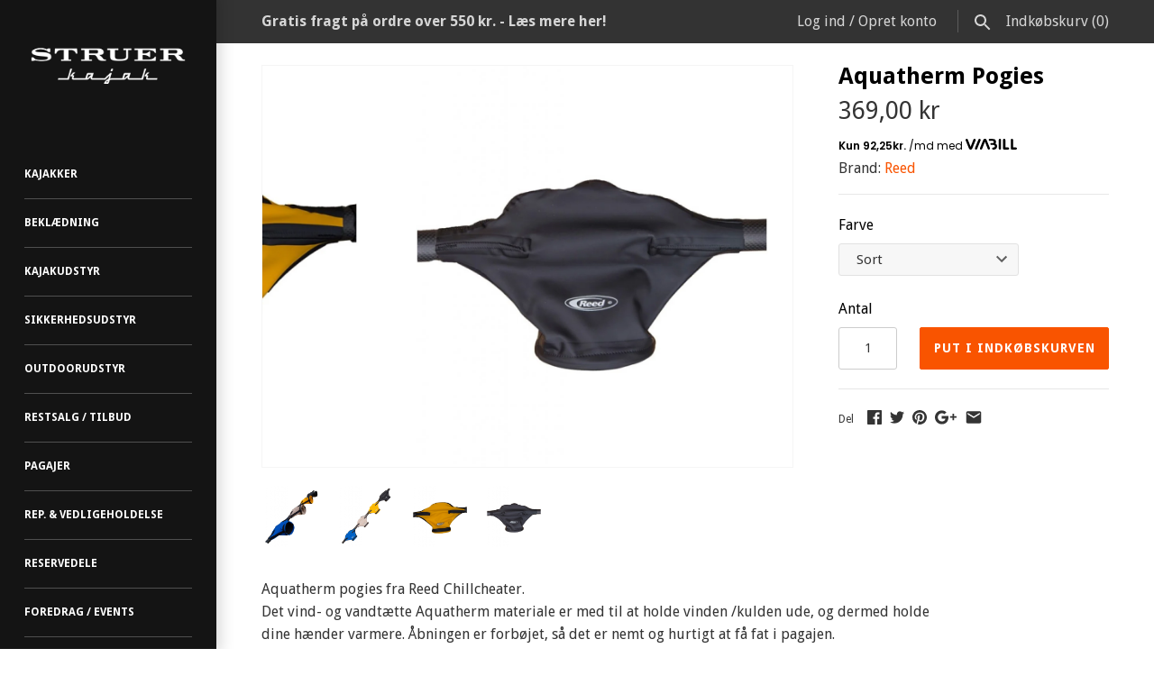

--- FILE ---
content_type: text/html; charset=utf-8
request_url: https://www.struerkajak.com/products/aquatherm-pogies
body_size: 25090
content:
<!doctype html>
<html lang="da" class="no-js">
<head>
  <!-- Masonry v3.0.2 -->
  <meta charset="UTF-8">
  <meta http-equiv="X-UA-Compatible" content="IE=edge,chrome=1">
  <meta name="viewport" content="width=device-width, initial-scale=1.0" />
  <meta name="theme-color" content="#141414">
  
  

  <title>
    Aquatherm Pogies, Reed Chille Cheater - Rohandsker / Roluffer &ndash; Struer Kajak
  </title>
  
  <meta name="description" content="Aquatherm pogies fra Reed Chillcheater. Det vind- og vandtætte Aquatherm materiale er med til at holde vinden /kulden ude, og dermed holde dine hænder varmere. Åbningen er forbøjet, så det er nemt og hurtigt at få fat i pagajen." />
  
  <link rel="canonical" href="https://www.struerkajak.com/products/aquatherm-pogies" />

      
    <meta property="og:site_name" content="Struer Kajak" />
    
        <meta property="og:image" content="http://www.struerkajak.com/cdn/shop/products/low_profile_pogies_medium.jpg?v=1568187190" />
        <meta property="og:description" content="Aquatherm pogies fra Reed Chillcheater. Det vind- og vandtætte Aquatherm materiale er med til at holde vinden /kulden ude, og..." />
        <meta property="og:title" content="Aquatherm Pogies - Struer Kajak" />
        <meta property="og:type" content="product" />
        <meta property="og:url" content="https://www.struerkajak.com/products/aquatherm-pogies" />
    

  




<link href="//fonts.googleapis.com/css?family=Droid+Sans:400,600,700,900|Droid+Sans:400,600,700,900|Droid+Sans:400,600,700,900|Droid+Sans:400,600,700,900" rel="stylesheet" type="text/css" />


  <script>window.performance && window.performance.mark && window.performance.mark('shopify.content_for_header.start');</script><meta id="shopify-digital-wallet" name="shopify-digital-wallet" content="/7470203/digital_wallets/dialog">
<link rel="alternate" type="application/json+oembed" href="https://www.struerkajak.com/products/aquatherm-pogies.oembed">
<script async="async" src="/checkouts/internal/preloads.js?locale=da-DK"></script>
<script id="shopify-features" type="application/json">{"accessToken":"8af5cd35c95c6ce07d7e9c3ed1d2a5db","betas":["rich-media-storefront-analytics"],"domain":"www.struerkajak.com","predictiveSearch":true,"shopId":7470203,"locale":"da"}</script>
<script>var Shopify = Shopify || {};
Shopify.shop = "struer-kajak-a-s.myshopify.com";
Shopify.locale = "da";
Shopify.currency = {"active":"DKK","rate":"1.0"};
Shopify.country = "DK";
Shopify.theme = {"name":"Struer Kajak v2 Masonry 3","id":165767559,"schema_name":"Masonry","schema_version":"3.0.2","theme_store_id":450,"role":"main"};
Shopify.theme.handle = "null";
Shopify.theme.style = {"id":null,"handle":null};
Shopify.cdnHost = "www.struerkajak.com/cdn";
Shopify.routes = Shopify.routes || {};
Shopify.routes.root = "/";</script>
<script type="module">!function(o){(o.Shopify=o.Shopify||{}).modules=!0}(window);</script>
<script>!function(o){function n(){var o=[];function n(){o.push(Array.prototype.slice.apply(arguments))}return n.q=o,n}var t=o.Shopify=o.Shopify||{};t.loadFeatures=n(),t.autoloadFeatures=n()}(window);</script>
<script id="shop-js-analytics" type="application/json">{"pageType":"product"}</script>
<script defer="defer" async type="module" src="//www.struerkajak.com/cdn/shopifycloud/shop-js/modules/v2/client.init-shop-cart-sync_DCvV3KX5.da.esm.js"></script>
<script defer="defer" async type="module" src="//www.struerkajak.com/cdn/shopifycloud/shop-js/modules/v2/chunk.common_DIrl18zW.esm.js"></script>
<script type="module">
  await import("//www.struerkajak.com/cdn/shopifycloud/shop-js/modules/v2/client.init-shop-cart-sync_DCvV3KX5.da.esm.js");
await import("//www.struerkajak.com/cdn/shopifycloud/shop-js/modules/v2/chunk.common_DIrl18zW.esm.js");

  window.Shopify.SignInWithShop?.initShopCartSync?.({"fedCMEnabled":true,"windoidEnabled":true});

</script>
<script>(function() {
  var isLoaded = false;
  function asyncLoad() {
    if (isLoaded) return;
    isLoaded = true;
    var urls = ["https:\/\/chimpstatic.com\/mcjs-connected\/js\/users\/a9a0ac6f02d4ce0cba46ba66c\/9d032f13266407d8e70bdd612.js?shop=struer-kajak-a-s.myshopify.com","https:\/\/cdn.shopify.com\/s\/files\/1\/0184\/4255\/1360\/files\/haloroar-legal.min.js?v=1649374317\u0026shop=struer-kajak-a-s.myshopify.com"];
    for (var i = 0; i < urls.length; i++) {
      var s = document.createElement('script');
      s.type = 'text/javascript';
      s.async = true;
      s.src = urls[i];
      var x = document.getElementsByTagName('script')[0];
      x.parentNode.insertBefore(s, x);
    }
  };
  if(window.attachEvent) {
    window.attachEvent('onload', asyncLoad);
  } else {
    window.addEventListener('load', asyncLoad, false);
  }
})();</script>
<script id="__st">var __st={"a":7470203,"offset":3600,"reqid":"d616cc88-0f79-4914-a87e-45a2df742557-1768982875","pageurl":"www.struerkajak.com\/products\/aquatherm-pogies","u":"a7727363cf6b","p":"product","rtyp":"product","rid":3842389934132};</script>
<script>window.ShopifyPaypalV4VisibilityTracking = true;</script>
<script id="captcha-bootstrap">!function(){'use strict';const t='contact',e='account',n='new_comment',o=[[t,t],['blogs',n],['comments',n],[t,'customer']],c=[[e,'customer_login'],[e,'guest_login'],[e,'recover_customer_password'],[e,'create_customer']],r=t=>t.map((([t,e])=>`form[action*='/${t}']:not([data-nocaptcha='true']) input[name='form_type'][value='${e}']`)).join(','),a=t=>()=>t?[...document.querySelectorAll(t)].map((t=>t.form)):[];function s(){const t=[...o],e=r(t);return a(e)}const i='password',u='form_key',d=['recaptcha-v3-token','g-recaptcha-response','h-captcha-response',i],f=()=>{try{return window.sessionStorage}catch{return}},m='__shopify_v',_=t=>t.elements[u];function p(t,e,n=!1){try{const o=window.sessionStorage,c=JSON.parse(o.getItem(e)),{data:r}=function(t){const{data:e,action:n}=t;return t[m]||n?{data:e,action:n}:{data:t,action:n}}(c);for(const[e,n]of Object.entries(r))t.elements[e]&&(t.elements[e].value=n);n&&o.removeItem(e)}catch(o){console.error('form repopulation failed',{error:o})}}const l='form_type',E='cptcha';function T(t){t.dataset[E]=!0}const w=window,h=w.document,L='Shopify',v='ce_forms',y='captcha';let A=!1;((t,e)=>{const n=(g='f06e6c50-85a8-45c8-87d0-21a2b65856fe',I='https://cdn.shopify.com/shopifycloud/storefront-forms-hcaptcha/ce_storefront_forms_captcha_hcaptcha.v1.5.2.iife.js',D={infoText:'Beskyttet af hCaptcha',privacyText:'Beskyttelse af persondata',termsText:'Vilkår'},(t,e,n)=>{const o=w[L][v],c=o.bindForm;if(c)return c(t,g,e,D).then(n);var r;o.q.push([[t,g,e,D],n]),r=I,A||(h.body.append(Object.assign(h.createElement('script'),{id:'captcha-provider',async:!0,src:r})),A=!0)});var g,I,D;w[L]=w[L]||{},w[L][v]=w[L][v]||{},w[L][v].q=[],w[L][y]=w[L][y]||{},w[L][y].protect=function(t,e){n(t,void 0,e),T(t)},Object.freeze(w[L][y]),function(t,e,n,w,h,L){const[v,y,A,g]=function(t,e,n){const i=e?o:[],u=t?c:[],d=[...i,...u],f=r(d),m=r(i),_=r(d.filter((([t,e])=>n.includes(e))));return[a(f),a(m),a(_),s()]}(w,h,L),I=t=>{const e=t.target;return e instanceof HTMLFormElement?e:e&&e.form},D=t=>v().includes(t);t.addEventListener('submit',(t=>{const e=I(t);if(!e)return;const n=D(e)&&!e.dataset.hcaptchaBound&&!e.dataset.recaptchaBound,o=_(e),c=g().includes(e)&&(!o||!o.value);(n||c)&&t.preventDefault(),c&&!n&&(function(t){try{if(!f())return;!function(t){const e=f();if(!e)return;const n=_(t);if(!n)return;const o=n.value;o&&e.removeItem(o)}(t);const e=Array.from(Array(32),(()=>Math.random().toString(36)[2])).join('');!function(t,e){_(t)||t.append(Object.assign(document.createElement('input'),{type:'hidden',name:u})),t.elements[u].value=e}(t,e),function(t,e){const n=f();if(!n)return;const o=[...t.querySelectorAll(`input[type='${i}']`)].map((({name:t})=>t)),c=[...d,...o],r={};for(const[a,s]of new FormData(t).entries())c.includes(a)||(r[a]=s);n.setItem(e,JSON.stringify({[m]:1,action:t.action,data:r}))}(t,e)}catch(e){console.error('failed to persist form',e)}}(e),e.submit())}));const S=(t,e)=>{t&&!t.dataset[E]&&(n(t,e.some((e=>e===t))),T(t))};for(const o of['focusin','change'])t.addEventListener(o,(t=>{const e=I(t);D(e)&&S(e,y())}));const B=e.get('form_key'),M=e.get(l),P=B&&M;t.addEventListener('DOMContentLoaded',(()=>{const t=y();if(P)for(const e of t)e.elements[l].value===M&&p(e,B);[...new Set([...A(),...v().filter((t=>'true'===t.dataset.shopifyCaptcha))])].forEach((e=>S(e,t)))}))}(h,new URLSearchParams(w.location.search),n,t,e,['guest_login'])})(!0,!0)}();</script>
<script integrity="sha256-4kQ18oKyAcykRKYeNunJcIwy7WH5gtpwJnB7kiuLZ1E=" data-source-attribution="shopify.loadfeatures" defer="defer" src="//www.struerkajak.com/cdn/shopifycloud/storefront/assets/storefront/load_feature-a0a9edcb.js" crossorigin="anonymous"></script>
<script data-source-attribution="shopify.dynamic_checkout.dynamic.init">var Shopify=Shopify||{};Shopify.PaymentButton=Shopify.PaymentButton||{isStorefrontPortableWallets:!0,init:function(){window.Shopify.PaymentButton.init=function(){};var t=document.createElement("script");t.src="https://www.struerkajak.com/cdn/shopifycloud/portable-wallets/latest/portable-wallets.da.js",t.type="module",document.head.appendChild(t)}};
</script>
<script data-source-attribution="shopify.dynamic_checkout.buyer_consent">
  function portableWalletsHideBuyerConsent(e){var t=document.getElementById("shopify-buyer-consent"),n=document.getElementById("shopify-subscription-policy-button");t&&n&&(t.classList.add("hidden"),t.setAttribute("aria-hidden","true"),n.removeEventListener("click",e))}function portableWalletsShowBuyerConsent(e){var t=document.getElementById("shopify-buyer-consent"),n=document.getElementById("shopify-subscription-policy-button");t&&n&&(t.classList.remove("hidden"),t.removeAttribute("aria-hidden"),n.addEventListener("click",e))}window.Shopify?.PaymentButton&&(window.Shopify.PaymentButton.hideBuyerConsent=portableWalletsHideBuyerConsent,window.Shopify.PaymentButton.showBuyerConsent=portableWalletsShowBuyerConsent);
</script>
<script data-source-attribution="shopify.dynamic_checkout.cart.bootstrap">document.addEventListener("DOMContentLoaded",(function(){function t(){return document.querySelector("shopify-accelerated-checkout-cart, shopify-accelerated-checkout")}if(t())Shopify.PaymentButton.init();else{new MutationObserver((function(e,n){t()&&(Shopify.PaymentButton.init(),n.disconnect())})).observe(document.body,{childList:!0,subtree:!0})}}));
</script>

<script>window.performance && window.performance.mark && window.performance.mark('shopify.content_for_header.end');</script>

  <link href="//www.struerkajak.com/cdn/shop/t/8/assets/styles.scss.css?v=24702051052694747181696671581" rel="stylesheet" type="text/css" media="all" />

  

  <script src="//www.struerkajak.com/cdn/shopifycloud/storefront/assets/themes_support/option_selection-b017cd28.js" type="text/javascript"></script>
  <script src="//ajax.googleapis.com/ajax/libs/jquery/1.8/jquery.min.js" type="text/javascript"></script>
  <script>
    document.documentElement.className = ''; //Remove no-js class
    window.theme = window.theme || {};
    theme.money_format = "{{amount_with_comma_separator}} kr";
    theme.money_container = 'span.theme-money';
    theme.productData = {};
  </script>
<script type="text/javascript">
	window.smartlook||(function(d) {
		var o=smartlook=function(){ o.api.push(arguments)},h=d.getElementsByTagName('head')[0];
		var c=d.createElement('script');o.api=new Array();c.async=true;c.type='text/javascript';
		c.charset='utf-8';c.src='//rec.smartlook.com/recorder.js';h.appendChild(c);
	})(document);
	smartlook('init', '9e6a8030c176b7e36e8c3bd43cbf6658a9ef4266');
</script>
<link rel="stylesheet" href="https://cdn.shopify.com/s/files/1/0184/4255/1360/files/legal.v4.scss.css?v=1645191235" media="print" onload="this.media='all'">
  <script>
    (function() {
      const metafields = {
        "shop": "struer-kajak-a-s.myshopify.com",
        "settings": {"enabled":"1","only1":"true","param":{"message":"Jeg har læst og accepterer\r\n{link}","error_message":"Du skal læse og acceptere vores handelsbetingelser inden du kan aflægge ordrer","error_display":"dialog","greeting":{"enabled":"0","message":"Please agree to the T\u0026C before purchasing!","delay":"1"},"link_order":["link"],"links":{"link":{"label":"handelsbetingelserne","target":"_blank","url":"https:\/\/www.struerkajak.com\/pages\/handelsbetingelser","policy":"terms-of-service"}},"force_enabled":"0","optional":"0","optional_message_enabled":"0","optional_message_value":"Thank you! The page will be moved to the checkout page.","optional_checkbox_hidden":"0","time_enabled":"1","time_label":"Agreed to the Terms and Conditions on","checkbox":"1"},"popup":{"title":"Terms and Conditions","width":"600","button":"Process to Checkout","icon_color":"#197bbd"},"style":{"checkbox":{"size":"20","color":"#0075ff"},"message":{"font":"inherit","size":"14","customized":{"enabled":"1","color":"#212b36","accent":"#0075ff","error":"#de3618"},"align":"inherit","padding":{"top":"0","right":"0","bottom":"0","left":"0"}}},"installer":[]},
        "moneyFormat": "{{amount_with_comma_separator}} kr"
      };
      !function(){"use strict";void 0===Element.prototype.getEventListeners&&(Element.prototype.__addEventListener=Element.prototype.addEventListener,Element.prototype.__removeEventListener=Element.prototype.removeEventListener,Element.prototype.addEventListener=function(e,t,n=!1){this.__addEventListener(e,t,n),this.eventListenerList||(this.eventListenerList={}),this.eventListenerList[e]||(this.eventListenerList[e]=[]),this.eventListenerList[e].push({type:e,listener:t,useCapture:n})},Element.prototype.removeEventListener=function(e,t,n=!1){this.__removeEventListener(e,t,n),this.eventListenerList||(this.eventListenerList={}),this.eventListenerList[e]||(this.eventListenerList[e]=[]);for(let o=0;o<this.eventListenerList[e].length;o++)if(this.eventListenerList[e][o].listener===t&&this.eventListenerList[e][o].useCapture===n){this.eventListenerList[e].splice(o,1);break}0==this.eventListenerList[e].length&&delete this.eventListenerList[e]},Element.prototype.getEventListeners=function(e){return this.eventListenerList||(this.eventListenerList={}),void 0===e?this.eventListenerList:this.eventListenerList[e]})}(),window.roarJs=window.roarJs||{},roarJs.Legal=function(){const e={id:"legal",shop:null,settings:{},jQuery:null,fonts:[],editor:{enabled:!1,selector:"#theme-editor__checkbox"},installer:{enabled:!1},pointer:{},selectors:{checkout:'[name="checkout"], [name="goto_pp"], [name="goto_gc"], [href*="/checkout"], .rale-button--checkout',dynamic:'[data-shopify="payment-button"], [data-shopify="dynamic-checkout-cart"]',form:'form[action="/checkout"]',update:'[name="update"]',widget:".rale-widget",checkbox:'.rale-widget .rale-checkbox input[type="checkbox"]',nopopup:".rale-nopopup",policy:".rale-policy",error:".rale-widget .rale-error",greeting:".rale-widget .rale-greeting",modal:"rale-modal",modal_close:"rale-modal-close"},classes:{hidden:"rale-dynamic--hidden",invisible:"rale-checkout--invisible"},cssUrl:"https://cdn.shopify.com/s/files/1/0184/4255/1360/files/legal.v4.scss.css?v=1645191235",installerUrl:"https://cdn.shopify.com/s/files/1/0184/4255/1360/files/legal-installer.min.js?v=1606279593"};function t(e,t){for(let t=0;t<document.styleSheets.length;t++)if(document.styleSheets[t].href==e)return!1;const n=document.getElementsByTagName("head")[0],o=document.createElement("link");o.type="text/css",o.rel="stylesheet",o.readyState?o.onreadystatechange=function(){"loaded"!=o.readyState&&"complete"!=o.readyState||(o.onreadystatechange=null,t&&t())}:o.onload=function(){t&&t()},o.href=e,n.appendChild(o)}function n(){e.settings.enabled="1"}function o(){return"undefined"==typeof roarJsAdmin?!!e.shop||(e.shop=metafields.shop,e.settings=metafields.settings,!0):(e.editor.enabled=!0,e.shop=roarJsAdmin.Config.shop,e.settings=roarJsAdmin.Config.settings,n(),!0)}function s(e,t){!function(e,t){const n=XMLHttpRequest.prototype.open;XMLHttpRequest.prototype.open=function(o,s){this.addEventListener("load",function(){!e.some(function(e){return s.indexOf(e)>-1})||""!==this.responseType&&"text"!==this.responseType||t(this.responseText)}),n.apply(this,arguments)}}(e,t),function(e,t){"undefined"!=typeof jQuery&&jQuery(document).ajaxSuccess(function(n,o,s){const i=s.url;e.some(function(e){return i.indexOf(e)>-1})&&t(o.responseText)})}(e,t),function(e,t){const n=window.fetch;window.fetch=function(){const e=n.apply(this,arguments);return e.then(function(e){const t=new CustomEvent("raleFetchEnd",{view:document,bubbles:!0,cancelable:!1,detail:{response:e.clone()}});document.dispatchEvent(t)}),e},document.addEventListener("raleFetchEnd",function(n){const o=n.detail.response;if(200!==o.status)return;const s=o.url;e.some(function(e){return s.indexOf(e)>-1})&&t(o.json())})}(e,t)}function i(){const{selectors:t}=e;let n=!1;return document.querySelectorAll(t.checkbox).forEach(e=>{(function(e){const t=e.getBoundingClientRect(),n=window.innerWidth||document.documentElement.clientWidth,o=window.innerHeight||document.documentElement.clientHeight,s=function(e,t){return document.elementFromPoint(e,t)};return!(t.right<0||t.bottom<0||t.left>n||t.top>o)&&(e.contains(s(t.left,t.top))||e.contains(s(t.right,t.top))||e.contains(s(t.right,t.bottom))||e.contains(s(t.left,t.bottom))||e.parentNode.contains(s(t.left,t.top))||e.parentNode.contains(s(t.right,t.top))||e.parentNode.contains(s(t.right,t.bottom))||e.parentNode.contains(s(t.left,t.bottom)))})(e)&&(n=!0)}),n}function l(t){const{selectors:n}=e;let o=!1;if(s="/cart",window.location.href.indexOf(s)>-1){const e=t.closest("form");e&&e.querySelector(n.widget)&&(o=!0)}var s;return o}function r(t,n){const{classes:o,pointer:s}=e;if(n=n||window.event,void 0!==window.pageXOffset?(s.pageX=n.pageX-window.pageXOffset,s.pageY=n.pageY-window.pageYOffset):(s.pageX=n.pageX-document.documentElement.scrollLeft,s.pageY=n.pageY-document.documentElement.scrollTop),isNaN(s.pageX)||isNaN(s.pageY))s.target=t;else{const e=t.classList.contains(o.hidden);e&&t.classList.remove(o.hidden);const n=document.elementFromPoint(s.pageX,s.pageY);n&&(s.target=n),e&&t.classList.add(o.hidden)}}function a(t){const{id:n,classes:o,title:s,body:i,styles:l}=t;let r=document.getElementById(n);if(null!=r&&r.remove(),(r=document.createElement("div")).id=n,r.classList="rale-modal",r.innerHTML=`<div class="rale-modal-inner">\n<div class="rale-modal-header"><div class="rale-modal-title">${s}</div><div class="rale-modal-close"><svg viewBox="0 0 20 20"><path d="M11.414 10l6.293-6.293a.999.999 0 1 0-1.414-1.414L10 8.586 3.707 2.293a.999.999 0 1 0-1.414 1.414L8.586 10l-6.293 6.293a.999.999 0 1 0 1.414 1.414L10 11.414l6.293 6.293a.997.997 0 0 0 1.414 0 .999.999 0 0 0 0-1.414L11.414 10z" fill-rule="evenodd"></path></svg></div></div>\n<div class="rale-modal-bodyWrapper"><div class="rale-modal-body" data-scrollable>${i}</div></div>\n</div><div class="rale-modal-overlay"></div>`,o&&o.length>0&&r.classList.add(o),l&&Object.keys(l).length>0)for(const[e,t]of Object.entries(l))r.style.setProperty(e,t);return w(r),document.body.classList.add("rale-modal--opened"),document.body.appendChild(r),function(t){t.querySelectorAll(".rale-modal-close, .rale-modal-overlay").forEach(e=>{e.addEventListener("click",e=>{const t=e.currentTarget.closest(".rale-modal");c(t.getAttribute("id"))})}),document.querySelectorAll(".rale-modal-button").forEach(t=>{t.addEventListener("click",t=>{const n=t.currentTarget.closest(".rale-modal");n.classList.add("rale-modal--checked"),setTimeout(function(){const{pointer:{target:t}}=e;if(t)if("FORM"==t.tagName)t.submit();else try{t.click()}catch(e){const n=t.closest('[role="button"]');n&&n.click()}},500),setTimeout(function(){c(n.getAttribute("id")),m()},1e3)})})}(r),r}function c(e){const t=document.getElementById(e);if(null!=t&&t.remove(),0===document.querySelectorAll(".rale-modal").length){document.querySelector("body").classList.remove("rale-modal--opened")}}function d(t){const{selectors:n}=e;return!!t.closest(n.nopopup)}function u(t){const{classes:n,pointer:{target:o}}=e;let s=!0;if(t.classList.contains(n.hidden)&&(s=!1,o)){const e=o.getEventListeners("click"),t=o.closest("[class*=shopify-payment-button__]");(void 0!==e||t)&&(s=!0)}return s}function p(){const{settings:{param:t,popup:n,style:o}}=e,s=b();s.querySelector('input[type="checkbox"]').removeAttribute("checked");const i=s.querySelector(".rale-greeting");null!==i&&(i.classList.remove("rale-greeting--bottom"),i.classList.add("rale-greeting--top"));const l=n.title.length>0?n.title:"Terms and Conditions";let r=`<svg xmlns="http://www.w3.org/2000/svg" viewBox="0 0 37 37" class="rale-checkmark"><path class="rale-checkmark--circle" d="M30.5,6.5L30.5,6.5c6.6,6.6,6.6,17.4,0,24l0,0c-6.6,6.6-17.4,6.6-24,0l0,0c-6.6-6.6-6.6-17.4,0-24l0,0C13.1-0.2,23.9-0.2,30.5,6.5z"></path><polyline class="rale-checkmark--check" points="11.6,20 15.9,24.2 26.4,13.8"></polyline><polyline class="rale-checkmark--checked" points="11.6,20 15.9,24.2 26.4,13.8"></polyline></svg>${s.outerHTML}`;void 0!==t.force_enabled&&"1"===t.force_enabled?r+=`<div class="rale-modal-buttonWrapper"><div class="rale-modal-button">${n.button.length>0?n.button:"Process to Checkout"}</div></div>`:r+=`<div class="rale-error">${t.error_message}</div>`;let a="",c={"--rale-size":`${o.message.size}px`,"--rale-popup-width":`${n.width}px`,"--rale-popup-icolor":n.icon_color},d="inherit";if("inherit"!==o.message.font){d=o.message.font.split(":")[0].replace(/\+/g," ")}return c["--rale-font"]=d,"1"===o.message.customized.enabled&&(a="rale-customized",c["--rale-color"]=o.message.customized.color,c["--rale-error"]=o.message.customized.error),{id:"rale-modal",classes:a,styles:c,title:l,body:r}}function m(){document.dispatchEvent(new CustomEvent("rale.shopifyCheckout"))}function g(t){const{selectors:n,settings:{param:o}}=e,s=t.currentTarget;if(function(t){const{settings:{param:n}}=e,o=t.closest("form");if(o&&0===o.querySelectorAll(".rale-time").length&&"0"!==n.time_enabled){const e=n.time_label.length>0?n.time_label:"Agreed to the Terms and Conditions on",t=document.createElement("input");t.type="hidden",t.name=`attributes[${e}]`,t.value=new Date,o.appendChild(t)}}(s),void 0!==o.force_enabled&&"1"===o.force_enabled){if(i()||l(s))m();else{if(r(s,t),!u(s))return!1;k(a(p())),t.preventDefault(),t.stopPropagation()}return!1}if(d(s))return m(),!1;if(function(){const{settings:{param:t}}=e;return(void 0===t.force_enabled||"1"!==t.force_enabled)&&void 0!==t.optional&&"1"===t.optional}())return o.optional_message_enabled&&"1"===o.optional_message_enabled&&o.optional_message_value.length>0&&alert(o.optional_message_value),m(),!1;if(r(s,t),i()||l(s))C()?(document.querySelectorAll(n.greeting).forEach(e=>{e.remove()}),m()):("dialog"===o.error_display?alert(o.error_message):(document.querySelectorAll(n.error).forEach(e=>{e.remove()}),document.querySelectorAll(n.widget).forEach(e=>{const t=document.createElement("div");t.classList="rale-error",t.innerHTML=o.error_message,"after"===o.error_display?e.appendChild(t):e.insertBefore(t,e.firstChild)})),t.preventDefault(),t.stopPropagation());else{if(C())return!1;if(!u(s))return!1;k(a(p())),t.preventDefault(),t.stopPropagation()}}function h(){const{settings:t}=e;if("1"!==t.enabled)return!1;setTimeout(function(){!function(){const{classes:t,selectors:n}=e;document.querySelectorAll(n.checkout).forEach(e=>{C()||d(e)?e.classList.remove(t.invisible):e.classList.add(t.invisible)})}(),function(){const{classes:t,selectors:n}=e;document.querySelectorAll(n.dynamic).forEach(e=>{C()||d(e)?e.classList.remove(t.hidden):e.classList.add(t.hidden)})}()},100)}function f(){const{selectors:t,settings:n}=e;if("1"!==n.enabled)return!1;document.querySelectorAll(`${t.checkout}, ${t.dynamic}`).forEach(e=>{e.removeEventListener("click",g),e.addEventListener("click",g)}),document.querySelectorAll(t.form).forEach(e=>{e.removeEventListener("submit",g),e.addEventListener("submit",g)})}function v(e){return("."+e.trim().replace(/ /g,".")).replace(/\.\.+/g,".")}function y(e){for(var t=[];e.parentNode;){var n=e.getAttribute("id"),o=e.tagName;if(n&&"BODY"!==o){t.unshift("#"+n);break}if(e===e.ownerDocument.documentElement||"BODY"===o)t.unshift(e.tagName);else{for(var s=1,i=e;i.previousElementSibling;i=i.previousElementSibling,s++);var l=e.className?v(e.className):"";l?t.unshift(""+e.tagName+l):t.unshift(""+e.tagName)}e=e.parentNode}return t.join(" ")}function b(n){const{fonts:o,settings:{param:s,style:i}}=e,l=`rale-${Date.now()+Math.random()}`,r=document.createElement("div");r.classList="rale-widget";let a="inherit";if("inherit"!==i.message.font){const e=i.message.font.split(":")[0];a=e.replace(/\+/g," "),o.includes(e)||(o.push(e),t("//fonts.googleapis.com/css?family="+i.message.font))}r.style.setProperty("--rale-font",a),r.style.setProperty("--rale-size",`${i.message.size}px`),r.style.setProperty("--rale-align",i.message.align),r.style.setProperty("--rale-padding",`${i.message.padding.top||0}px ${i.message.padding.right||0}px ${i.message.padding.bottom||0}px ${i.message.padding.left||0}px`),"1"===i.message.customized.enabled&&(r.classList.add("rale-customized"),r.style.setProperty("--rale-color",i.message.customized.color),r.style.setProperty("--rale-accent",i.message.customized.accent),r.style.setProperty("--rale-error",i.message.customized.error));let c="";if("0"!==s.time_enabled){c=`<input class="rale-time" type="hidden" name="attributes[${s.time_label.length>0?s.time_label:"Agreed to the Terms and Conditions on"}]" value="${new Date}" />`}"1"===s.optional&&s.optional_message_enabled&&"1"===s.optional_message_enabled&&"1"===s.optional_checkbox_hidden&&r.classList.add("rale-widget--hidden");let d="";return!0===n&&(d='<div class="ralei-remove"></div>'),r.innerHTML=`<div class="rale-container">${function(t){const{settings:{param:n,style:o}}=e;if(void 0!==n.force_enabled&&"1"===n.force_enabled)return`<span class="rale-checkbox rale-visually-hidden"><input type="checkbox" id="${t}" checked="checked"/></span>`;{let e=`--rale-size:${o.checkbox.size}px;`,s="",i="",l="";if("0"!==n.checkbox&&(e+=`--rale-background:${o.checkbox.color};`,s=`<span class="rale-box">${function(e){let t="";switch(e){case"1":t='<svg xmlns="http://www.w3.org/2000/svg" viewBox="0 0 21 21" class="rale-icon"><polyline points="5 10.75 8.5 14.25 16 6"></polyline></svg>';break;case"2":t='<svg xmlns="http://www.w3.org/2000/svg" viewBox="0 0 21 21" class="rale-icon"><path d="M5,10.75 L8.5,14.25 L19.4,2.3 C18.8333333,1.43333333 18.0333333,1 17,1 L4,1 C2.35,1 1,2.35 1,4 L1,17 C1,18.65 2.35,20 4,20 L17,20 C18.65,20 20,18.65 20,17 L20,7.99769186"></path></svg>';break;case"3":t='<svg xmlns="http://www.w3.org/2000/svg" viewBox="0 0 12 9" class="rale-icon"><polyline points="1 5 4 8 11 1"></polyline></svg>';break;case"4":t='<svg xmlns="http://www.w3.org/2000/svg" viewBox="0 0 44 44" class="rale-icon"><path d="M14,24 L21,31 L39.7428882,11.5937758 C35.2809627,6.53125861 30.0333333,4 24,4 C12.95,4 4,12.95 4,24 C4,35.05 12.95,44 24,44 C35.05,44 44,35.05 44,24 C44,19.3 42.5809627,15.1645919 39.7428882,11.5937758" transform="translate(-2.000000, -2.000000)"></path></svg>';break;case"5":t='<svg xmlns="http://www.w3.org/2000/svg" viewBox="0 0 512 512" class="rale-icon"><path d="M256 8C119 8 8 119 8 256s111 248 248 248 248-111 248-248S393 8 256 8z"></path></svg>'}return t}(n.checkbox)}</span>`),void 0!==n.greeting&&"1"===n.greeting.enabled&&n.greeting.message.length>0){let e=parseInt(n.greeting.delay);l=`<i class="rale-greeting rale-greeting--bottom${0==(e=e>0?e:0)?" rale-greeting--init":""}"><svg xmlns="http://www.w3.org/2000/svg" viewBox="0 0 20 20"><path fill-rule="evenodd" d="M10 20c5.514 0 10-4.486 10-10S15.514 0 10 0 0 4.486 0 10s4.486 10 10 10zm1-6a1 1 0 11-2 0v-4a1 1 0 112 0v4zm-1-9a1 1 0 100 2 1 1 0 000-2z"/></svg>${n.greeting.message}</i>`}return`<span class="rale-checkbox rale-checkbox--${n.checkbox}" style="${e}"><input type="checkbox" id="${t}" ${i}/>${s}${l}</span>`}}(l)+function(t){const{shop:n,editor:o,settings:{param:s}}=e,{message:i,links:l,link_order:r}=s;let a=i;return r&&r.forEach(function(e){const t=l[e];if(t){const{label:s,url:i,target:l,policy:r}=t,c=new RegExp(`{${e}}`,"g");if("popup"===l){let e=`/policies/${r}`;if(o.enabled&&(e=`https://${n}${e}`),s.length>0){let t=`<a href="${e}" target="_blank" class="rale-link rale-policy" data-policy="${r}">${s}</a>`;a=a.replace(c,t)}}else if(s.length>0){let e=s;i.length>0&&(e=`<a href="${i}" target="${l}" class="rale-link">${s}</a>`),a=a.replace(c,e)}}}),`<label for="${t}" class="rale-message">${a}</label>`}(l)+d}</div>${c}`,r}function w(t){const{settings:{param:n}}=e,o=t.querySelector(".rale-greeting");if(null!==o){let e=parseInt(n.greeting.delay);e=e>0?e:0,setTimeout(function(){o.classList.add("rale-greeting--open")},1e3*e)}}function L(t,n,o=!1){const{selectors:s}=e,i=b(o);function l(e,t){const n=document.querySelector(e);if(null===n||n.parentNode.querySelector(s.widget)&&"append"!==t)return!1;switch(t){case"before":n.parentNode.insertBefore(i,n);break;case"after":n.parentNode.insertBefore(i,n.nextSibling);break;default:n.innerHTML="",n.appendChild(i)}w(i);const o=new CustomEvent("rale.widgetCreated",{detail:{selector:n}});return document.dispatchEvent(o),$(),k(i),!0}l(t,n)||setTimeout(function(){l(t,n)||setTimeout(function(){l(t,n)},1e3)},1e3)}function k(t){const{selectors:n}=e;t.querySelectorAll(n.checkbox).forEach(t=>{t.addEventListener("change",t=>{const o=t.currentTarget,s=o.checked;if(document.querySelectorAll(n.checkbox).forEach(e=>{e.checked=s}),document.querySelectorAll(n.error).forEach(e=>{e.remove()}),document.querySelectorAll(n.greeting).forEach(e=>{e.classList.add("rale-greeting--close"),setTimeout(function(){e.remove()},300)}),$(),h(),s&&o.closest(".rale-modal")){const t=o.closest(".rale-modal");t.classList.add("rale-modal--checked"),setTimeout(function(){const{pointer:{target:t}}=e;if(t)if("FORM"==t.tagName)t.submit();else{const e=t.closest('[role="button"]');if(e)e.click();else{const e=t.querySelector("button");e?e.click():t.click()}}},500),setTimeout(function(){c(t.getAttribute("id")),m()},1e3)}})}),t.querySelectorAll(n.policy).forEach(t=>{t.addEventListener("click",t=>{t.preventDefault();const{editor:n}=e,o=t.currentTarget,s=o.dataset.policy;a({id:"rale-modal--skeleton",classes:"rale-modal--skeleton",title:'<div class="rale-skeleton-display"></div>',body:'<svg viewBox="0 0 37 37" xmlns="http://www.w3.org/2000/svg" class="rale-spinner"><path d="M30.5,6.5L30.5,6.5c6.6,6.6,6.6,17.4,0,24l0,0c-6.6,6.6-17.4,6.6-24,0l0,0c-6.6-6.6-6.6-17.4,0-24l0,0C13.1-0.2,23.9-0.2,30.5,6.5z"></path></svg><div class="rale-skeleton-display"></div><div class="rale-skeleton-container"><div class="rale-skeleton-text"></div><div class="rale-skeleton-text"></div><div class="rale-skeleton-text"></div></div>'});let i=o.getAttribute("href");n.enabled&&(i=`${roarJsAdmin.Config.appUrl}/policies/${s}`),fetch(i).then(e=>e.text()).then(e=>{const t=(new DOMParser).parseFromString(e,"text/html");c("rale-modal--skeleton");let n="",o="";if(t.querySelector(".shopify-policy__body"))n=t.querySelector(".shopify-policy__title").textContent,o=t.querySelector(".shopify-policy__body").innerHTML;else{n={"refund-policy":"Refund policy","privacy-policy":"Privacy policy","terms-of-service":"Terms of service","shipping-policy":"Shipping policy"}[s],o='<div class="Polaris-TextContainer">\n            <p>Unfortunately, your store policy has not been added yet!</p>\n            <div class="Polaris-TextContainer Polaris-TextContainer--spacingTight">\n    <h2 class="Polaris-DisplayText Polaris-DisplayText--sizeSmall">Add or generate store policies</h2>\n    <ol class="Polaris-List Polaris-List--typeNumber">\n    <li class="Polaris-List__Item"><p>From your Shopify admin, go to <strong>Settings</strong> &gt; <strong>Legal</strong>.</p></li>\n    <li class="Polaris-List__Item">\n    <p>Enter your store policies, or click <strong>Create from template</strong> to enter the default template. Use the <a href="/manual/productivity-tools/rich-text-editor">rich text editor</a> to add style and formatting to your policies, and to add links and images.</p>\n    <figure><img src="https://cdn.shopify.com/shopifycloud/help/assets/manual/settings/checkout-and-payment/refund-policy-1f6faf09f810ad9b9a4f4c0f2e5f2ec36e2bc3897c857e9a76e9700c8fa7cdbf.png" alt="The rich text editor consists of a multi-line text box with buttons above it for formatting the text, and for adding links and images." width="1024" height="594"></figure>\n    </li>\n    <li class="Polaris-List__Item"><p>Review your policies and make any changes.</p></li>\n    <li class="Polaris-List__Item"><p>Click <strong>Save</strong> to add your policies.</p></li>\n    </ol>\n    </div>\n            </div>'}a({id:"rale-modal--policy",classes:"rale-modal--policy",title:n,body:o})}).catch(()=>{n.enabled?setTimeout(function(){c("rale-modal--skeleton"),a({id:"rale-modal--policy",classes:"rale-modal--policy",title:"That's all!",body:'<div class="Polaris-TextContainer">\n                <p>In your real store, customers should see your store policies here.</p>\n                <div class="Polaris-TextContainer Polaris-TextContainer--spacingTight">\n    <h2 class="Polaris-DisplayText Polaris-DisplayText--sizeSmall">Add or generate store policies</h2>\n    <ol class="Polaris-List Polaris-List--typeNumber">\n    <li class="Polaris-List__Item"><p>From your Shopify admin, go to <strong>Settings</strong> &gt; <strong>Legal</strong>.</p></li>\n    <li class="Polaris-List__Item">\n    <p>Enter your store policies, or click <strong>Create from template</strong> to enter the default template. Use the <a href="/manual/productivity-tools/rich-text-editor">rich text editor</a> to add style and formatting to your policies, and to add links and images.</p>\n    <figure><img src="https://cdn.shopify.com/shopifycloud/help/assets/manual/settings/checkout-and-payment/refund-policy-1f6faf09f810ad9b9a4f4c0f2e5f2ec36e2bc3897c857e9a76e9700c8fa7cdbf.png" alt="The rich text editor consists of a multi-line text box with buttons above it for formatting the text, and for adding links and images." width="1024" height="594"></figure>\n    </li>\n    <li class="Polaris-List__Item"><p>Review your policies and make any changes.</p></li>\n    <li class="Polaris-List__Item"><p>Click <strong>Save</strong> to add your policies.</p></li>\n    </ol>\n    </div>\n                </div>'})},500):c("rale-modal--skeleton")})})})}function _(){const{editor:t,installer:n,selectors:o,settings:s}=e;if("1"!==s.enabled)return document.querySelectorAll(o.widget).forEach(e=>{e.remove()}),!1;if(t.enabled)L(t.selector,"append");else if(n.enabled)L(n.selector,n.position,!0);else{let e={};if(Object.keys(s.installer).length>0&&(e=s.installer[Shopify.theme.id]),void 0!==e&&Object.keys(e).length>0){const{cart:t,minicart:n,product:o}=e;t&&t.selector.length>0&&t.position.length>0&&L(t.selector,t.position),n&&n.selector.length>0&&n.position.length>0&&L(n.selector,n.position),o&&o.selector.length>0&&o.position.length>0&&L(o.selector,o.position)}else{document.querySelectorAll(o.checkout).forEach(e=>{const t=e.closest("form");if(t&&0===t.querySelectorAll(o.widget).length){const t=e.parentNode;let n=e;t.querySelector(o.update)&&(n=t.querySelector(o.update)),L(y(n),"before")}});const e=document.querySelector('#main-cart-footer [name="checkout"]');e&&L(y(e.parentNode),"before")}}document.querySelector(".rale-shortcode")&&L(".rale-shortcode","append")}function x(e){e=e.replace(/[\[]/,"\\[").replace(/[\]]/,"\\]");const t=new RegExp("[\\?&]"+e+"=([^&#]*)").exec(window.location.search);return null===t?"":decodeURIComponent(t[1].replace(/\+/g," "))}function E(e){return new Promise(function(t,n){fetch("/cart.js").then(e=>e.json()).then(n=>{if(0==n.item_count){const n={items:[{quantity:1,id:e}]};fetch("/cart/add.js",{method:"POST",headers:{"Content-Type":"application/json"},body:JSON.stringify(n)}).then(e=>e.json()).then(e=>{t({reload:!0,url:e.items[0].url})})}else t({reload:!1,url:n.items[0].url})})})}function S(){return e.installer.enabled=!0,n(),new Promise(function(t,n){!function(e,t){const n=document.getElementsByTagName("head")[0],o=document.createElement("script");o.type="text/javascript",o.readyState?o.onreadystatechange=function(){"loaded"!=o.readyState&&"complete"!=o.readyState||(o.onreadystatechange=null,t&&t())}:o.onload=function(){t&&t()},o.src=e,n.appendChild(o)}(e.installerUrl,function(){t(!0)})})}function T(){window.location.href.indexOf("rale_helper=true")>-1&&(function(t){const{selectors:n}=e,{title:o,description:s}=t;let i=document.getElementById(n.modal);null!==i&&i.remove(),(i=document.createElement("div")).id=n.modal,i.classList=n.modal,i.innerHTML=`<div class="rale-modal-inner">\n<div class="rale-modal-bodyWrapper"><div class="rale-modal-body"><svg xmlns="http://www.w3.org/2000/svg" viewBox="0 0 37 37" class="rale-svg rale-checkmark"><path class="rale-checkmark__circle" d="M30.5,6.5L30.5,6.5c6.6,6.6,6.6,17.4,0,24l0,0c-6.6,6.6-17.4,6.6-24,0l0,0c-6.6-6.6-6.6-17.4,0-24l0,0C13.1-0.2,23.9-0.2,30.5,6.5z"></path><polyline class="rale-checkmark__check" points="11.6,20 15.9,24.2 26.4,13.8"></polyline></svg>\n<h2>${o}</h2><p>${s}</p></div></div>\n<div class="rale-modal-footer"><div id="${n.modal_close}" class="rale-btn">Got It</div></div>\n</div>`,document.body.classList.add("rale-modal--opened"),document.body.appendChild(i)}({title:"Click The Checkbox To Test The Function",description:'Open the product page and click the Add to cart button.<br>Go to the cart page. You will see the terms and conditions checkbox above the checkout button.<br><br>Then go back to app settings and click "<strong class="rale-highlight">Next</strong>".'}),function(){const{selectors:t}=e,n=document.getElementById(t.modal_close);null!==n&&n.addEventListener("click",function(){const e=document.getElementById(t.modal);null!==e&&(e.remove(),document.body.classList.remove("rale-modal--opened"))})}())}function C(){const{selectors:t}=e,n=document.querySelector(t.checkbox);return!!n&&n.checked}function $(t){if("undefined"==typeof roarJsAdmin){const{settings:{param:n}}=e,o=document.querySelector(".rale-time");if(null===o)return;void 0===t&&(t=void 0!==n.force_enabled&&"1"===n.force_enabled?o.value:void 0!==n.optional&&"1"===n.optional?C()?o.value:"NO":o.value);const s=o.getAttribute("name"),i={attributes:{[s.substring(s.lastIndexOf("[")+1,s.lastIndexOf("]"))]:t}};fetch("/cart/update.js",{method:"POST",headers:{"Content-Type":"application/json"},body:JSON.stringify(i)})}}return{init:function(){window==window.top&&(new Promise(function(n,o){t(e.cssUrl,function(){n(!0)})}),T(),o()&&(e.editor.enabled||(function(){const e=x("rale_preview"),t=x("variant_id");e.length>0&&t.length>0&&(n(),E(t).then(function(e){e.reload&&window.location.reload()}))}(),function(){let e=window.sessionStorage.getItem("raleInstaller");if(null!==e&&e.length>0)void 0!==(e=JSON.parse(e)).theme_id&&Shopify.theme.id!=e.theme_id&&(window.location.href=`${window.location.origin}?preview_theme_id=${e.theme_id}`),S();else{const e=x("ralei"),t=x("variant_id");e.length>0&&t.length>0&&(window.sessionStorage.setItem("raleInstaller",JSON.stringify({access_token:e,step:1,theme_id:Shopify.theme.id,variant_id:t})),S())}}()),e.installer.enabled||(_(),f()),function(){const{classes:t,selectors:n}=e;if("1"!==e.settings.enabled)return!1;document.body.classList.remove(t.invisible),s(["/cart.js","/cart/add.js","/cart/change.js","/cart/change","/cart/clear.js"],function(t){Promise.resolve(t).then(function(t){const{installer:n}=e;n.enabled||(_(),f(),h())})})}(),h()))},refresh:function(){window==window.top&&o()&&(_(),f(),h())},checked:C,manual:function(e){g(e)},install:function(t,n){window==window.top&&o()&&(e.installer.selector=t,e.installer.position=n,_(),f())},initCart:E,updateTime:$,showMessage:function(){const{settings:{param:t},selectors:n}=e;C()||("dialog"===t.error_display?alert(t.error_message):(document.querySelectorAll(n.error).forEach(e=>{e.remove()}),document.querySelectorAll(n.widget).forEach(e=>{const n=document.createElement("div");n.classList="rale-error",n.innerHTML=t.error_message,"after"===t.error_display?e.appendChild(n):e.insertBefore(n,e.firstChild)})))},bindCheckoutEvents:f}}(),document.addEventListener("DOMContentLoaded",function(){roarJs.Legal.init()});
    })();
  </script>
<link href="https://monorail-edge.shopifysvc.com" rel="dns-prefetch">
<script>(function(){if ("sendBeacon" in navigator && "performance" in window) {try {var session_token_from_headers = performance.getEntriesByType('navigation')[0].serverTiming.find(x => x.name == '_s').description;} catch {var session_token_from_headers = undefined;}var session_cookie_matches = document.cookie.match(/_shopify_s=([^;]*)/);var session_token_from_cookie = session_cookie_matches && session_cookie_matches.length === 2 ? session_cookie_matches[1] : "";var session_token = session_token_from_headers || session_token_from_cookie || "";function handle_abandonment_event(e) {var entries = performance.getEntries().filter(function(entry) {return /monorail-edge.shopifysvc.com/.test(entry.name);});if (!window.abandonment_tracked && entries.length === 0) {window.abandonment_tracked = true;var currentMs = Date.now();var navigation_start = performance.timing.navigationStart;var payload = {shop_id: 7470203,url: window.location.href,navigation_start,duration: currentMs - navigation_start,session_token,page_type: "product"};window.navigator.sendBeacon("https://monorail-edge.shopifysvc.com/v1/produce", JSON.stringify({schema_id: "online_store_buyer_site_abandonment/1.1",payload: payload,metadata: {event_created_at_ms: currentMs,event_sent_at_ms: currentMs}}));}}window.addEventListener('pagehide', handle_abandonment_event);}}());</script>
<script id="web-pixels-manager-setup">(function e(e,d,r,n,o){if(void 0===o&&(o={}),!Boolean(null===(a=null===(i=window.Shopify)||void 0===i?void 0:i.analytics)||void 0===a?void 0:a.replayQueue)){var i,a;window.Shopify=window.Shopify||{};var t=window.Shopify;t.analytics=t.analytics||{};var s=t.analytics;s.replayQueue=[],s.publish=function(e,d,r){return s.replayQueue.push([e,d,r]),!0};try{self.performance.mark("wpm:start")}catch(e){}var l=function(){var e={modern:/Edge?\/(1{2}[4-9]|1[2-9]\d|[2-9]\d{2}|\d{4,})\.\d+(\.\d+|)|Firefox\/(1{2}[4-9]|1[2-9]\d|[2-9]\d{2}|\d{4,})\.\d+(\.\d+|)|Chrom(ium|e)\/(9{2}|\d{3,})\.\d+(\.\d+|)|(Maci|X1{2}).+ Version\/(15\.\d+|(1[6-9]|[2-9]\d|\d{3,})\.\d+)([,.]\d+|)( \(\w+\)|)( Mobile\/\w+|) Safari\/|Chrome.+OPR\/(9{2}|\d{3,})\.\d+\.\d+|(CPU[ +]OS|iPhone[ +]OS|CPU[ +]iPhone|CPU IPhone OS|CPU iPad OS)[ +]+(15[._]\d+|(1[6-9]|[2-9]\d|\d{3,})[._]\d+)([._]\d+|)|Android:?[ /-](13[3-9]|1[4-9]\d|[2-9]\d{2}|\d{4,})(\.\d+|)(\.\d+|)|Android.+Firefox\/(13[5-9]|1[4-9]\d|[2-9]\d{2}|\d{4,})\.\d+(\.\d+|)|Android.+Chrom(ium|e)\/(13[3-9]|1[4-9]\d|[2-9]\d{2}|\d{4,})\.\d+(\.\d+|)|SamsungBrowser\/([2-9]\d|\d{3,})\.\d+/,legacy:/Edge?\/(1[6-9]|[2-9]\d|\d{3,})\.\d+(\.\d+|)|Firefox\/(5[4-9]|[6-9]\d|\d{3,})\.\d+(\.\d+|)|Chrom(ium|e)\/(5[1-9]|[6-9]\d|\d{3,})\.\d+(\.\d+|)([\d.]+$|.*Safari\/(?![\d.]+ Edge\/[\d.]+$))|(Maci|X1{2}).+ Version\/(10\.\d+|(1[1-9]|[2-9]\d|\d{3,})\.\d+)([,.]\d+|)( \(\w+\)|)( Mobile\/\w+|) Safari\/|Chrome.+OPR\/(3[89]|[4-9]\d|\d{3,})\.\d+\.\d+|(CPU[ +]OS|iPhone[ +]OS|CPU[ +]iPhone|CPU IPhone OS|CPU iPad OS)[ +]+(10[._]\d+|(1[1-9]|[2-9]\d|\d{3,})[._]\d+)([._]\d+|)|Android:?[ /-](13[3-9]|1[4-9]\d|[2-9]\d{2}|\d{4,})(\.\d+|)(\.\d+|)|Mobile Safari.+OPR\/([89]\d|\d{3,})\.\d+\.\d+|Android.+Firefox\/(13[5-9]|1[4-9]\d|[2-9]\d{2}|\d{4,})\.\d+(\.\d+|)|Android.+Chrom(ium|e)\/(13[3-9]|1[4-9]\d|[2-9]\d{2}|\d{4,})\.\d+(\.\d+|)|Android.+(UC? ?Browser|UCWEB|U3)[ /]?(15\.([5-9]|\d{2,})|(1[6-9]|[2-9]\d|\d{3,})\.\d+)\.\d+|SamsungBrowser\/(5\.\d+|([6-9]|\d{2,})\.\d+)|Android.+MQ{2}Browser\/(14(\.(9|\d{2,})|)|(1[5-9]|[2-9]\d|\d{3,})(\.\d+|))(\.\d+|)|K[Aa][Ii]OS\/(3\.\d+|([4-9]|\d{2,})\.\d+)(\.\d+|)/},d=e.modern,r=e.legacy,n=navigator.userAgent;return n.match(d)?"modern":n.match(r)?"legacy":"unknown"}(),u="modern"===l?"modern":"legacy",c=(null!=n?n:{modern:"",legacy:""})[u],f=function(e){return[e.baseUrl,"/wpm","/b",e.hashVersion,"modern"===e.buildTarget?"m":"l",".js"].join("")}({baseUrl:d,hashVersion:r,buildTarget:u}),m=function(e){var d=e.version,r=e.bundleTarget,n=e.surface,o=e.pageUrl,i=e.monorailEndpoint;return{emit:function(e){var a=e.status,t=e.errorMsg,s=(new Date).getTime(),l=JSON.stringify({metadata:{event_sent_at_ms:s},events:[{schema_id:"web_pixels_manager_load/3.1",payload:{version:d,bundle_target:r,page_url:o,status:a,surface:n,error_msg:t},metadata:{event_created_at_ms:s}}]});if(!i)return console&&console.warn&&console.warn("[Web Pixels Manager] No Monorail endpoint provided, skipping logging."),!1;try{return self.navigator.sendBeacon.bind(self.navigator)(i,l)}catch(e){}var u=new XMLHttpRequest;try{return u.open("POST",i,!0),u.setRequestHeader("Content-Type","text/plain"),u.send(l),!0}catch(e){return console&&console.warn&&console.warn("[Web Pixels Manager] Got an unhandled error while logging to Monorail."),!1}}}}({version:r,bundleTarget:l,surface:e.surface,pageUrl:self.location.href,monorailEndpoint:e.monorailEndpoint});try{o.browserTarget=l,function(e){var d=e.src,r=e.async,n=void 0===r||r,o=e.onload,i=e.onerror,a=e.sri,t=e.scriptDataAttributes,s=void 0===t?{}:t,l=document.createElement("script"),u=document.querySelector("head"),c=document.querySelector("body");if(l.async=n,l.src=d,a&&(l.integrity=a,l.crossOrigin="anonymous"),s)for(var f in s)if(Object.prototype.hasOwnProperty.call(s,f))try{l.dataset[f]=s[f]}catch(e){}if(o&&l.addEventListener("load",o),i&&l.addEventListener("error",i),u)u.appendChild(l);else{if(!c)throw new Error("Did not find a head or body element to append the script");c.appendChild(l)}}({src:f,async:!0,onload:function(){if(!function(){var e,d;return Boolean(null===(d=null===(e=window.Shopify)||void 0===e?void 0:e.analytics)||void 0===d?void 0:d.initialized)}()){var d=window.webPixelsManager.init(e)||void 0;if(d){var r=window.Shopify.analytics;r.replayQueue.forEach((function(e){var r=e[0],n=e[1],o=e[2];d.publishCustomEvent(r,n,o)})),r.replayQueue=[],r.publish=d.publishCustomEvent,r.visitor=d.visitor,r.initialized=!0}}},onerror:function(){return m.emit({status:"failed",errorMsg:"".concat(f," has failed to load")})},sri:function(e){var d=/^sha384-[A-Za-z0-9+/=]+$/;return"string"==typeof e&&d.test(e)}(c)?c:"",scriptDataAttributes:o}),m.emit({status:"loading"})}catch(e){m.emit({status:"failed",errorMsg:(null==e?void 0:e.message)||"Unknown error"})}}})({shopId: 7470203,storefrontBaseUrl: "https://www.struerkajak.com",extensionsBaseUrl: "https://extensions.shopifycdn.com/cdn/shopifycloud/web-pixels-manager",monorailEndpoint: "https://monorail-edge.shopifysvc.com/unstable/produce_batch",surface: "storefront-renderer",enabledBetaFlags: ["2dca8a86"],webPixelsConfigList: [{"id":"173048155","eventPayloadVersion":"v1","runtimeContext":"LAX","scriptVersion":"1","type":"CUSTOM","privacyPurposes":["MARKETING"],"name":"Meta pixel (migrated)"},{"id":"182813019","eventPayloadVersion":"v1","runtimeContext":"LAX","scriptVersion":"1","type":"CUSTOM","privacyPurposes":["ANALYTICS"],"name":"Google Analytics tag (migrated)"},{"id":"shopify-app-pixel","configuration":"{}","eventPayloadVersion":"v1","runtimeContext":"STRICT","scriptVersion":"0450","apiClientId":"shopify-pixel","type":"APP","privacyPurposes":["ANALYTICS","MARKETING"]},{"id":"shopify-custom-pixel","eventPayloadVersion":"v1","runtimeContext":"LAX","scriptVersion":"0450","apiClientId":"shopify-pixel","type":"CUSTOM","privacyPurposes":["ANALYTICS","MARKETING"]}],isMerchantRequest: false,initData: {"shop":{"name":"Struer Kajak","paymentSettings":{"currencyCode":"DKK"},"myshopifyDomain":"struer-kajak-a-s.myshopify.com","countryCode":"DK","storefrontUrl":"https:\/\/www.struerkajak.com"},"customer":null,"cart":null,"checkout":null,"productVariants":[{"price":{"amount":369.0,"currencyCode":"DKK"},"product":{"title":"Aquatherm Pogies","vendor":"Reed","id":"3842389934132","untranslatedTitle":"Aquatherm Pogies","url":"\/products\/aquatherm-pogies","type":"kajakbe"},"id":"29493884387380","image":{"src":"\/\/www.struerkajak.com\/cdn\/shop\/products\/low_profile_pogie_black_2.jpg?v=1568187235"},"sku":"86403","title":"Sort","untranslatedTitle":"Sort"},{"price":{"amount":369.0,"currencyCode":"DKK"},"product":{"title":"Aquatherm Pogies","vendor":"Reed","id":"3842389934132","untranslatedTitle":"Aquatherm Pogies","url":"\/products\/aquatherm-pogies","type":"kajakbe"},"id":"29493884420148","image":{"src":"\/\/www.struerkajak.com\/cdn\/shop\/products\/low_profile_pogie_yellow.jpg?v=1568187235"},"sku":"86403","title":"Gul","untranslatedTitle":"Gul"}],"purchasingCompany":null},},"https://www.struerkajak.com/cdn","fcfee988w5aeb613cpc8e4bc33m6693e112",{"modern":"","legacy":""},{"shopId":"7470203","storefrontBaseUrl":"https:\/\/www.struerkajak.com","extensionBaseUrl":"https:\/\/extensions.shopifycdn.com\/cdn\/shopifycloud\/web-pixels-manager","surface":"storefront-renderer","enabledBetaFlags":"[\"2dca8a86\"]","isMerchantRequest":"false","hashVersion":"fcfee988w5aeb613cpc8e4bc33m6693e112","publish":"custom","events":"[[\"page_viewed\",{}],[\"product_viewed\",{\"productVariant\":{\"price\":{\"amount\":369.0,\"currencyCode\":\"DKK\"},\"product\":{\"title\":\"Aquatherm Pogies\",\"vendor\":\"Reed\",\"id\":\"3842389934132\",\"untranslatedTitle\":\"Aquatherm Pogies\",\"url\":\"\/products\/aquatherm-pogies\",\"type\":\"kajakbe\"},\"id\":\"29493884387380\",\"image\":{\"src\":\"\/\/www.struerkajak.com\/cdn\/shop\/products\/low_profile_pogie_black_2.jpg?v=1568187235\"},\"sku\":\"86403\",\"title\":\"Sort\",\"untranslatedTitle\":\"Sort\"}}]]"});</script><script>
  window.ShopifyAnalytics = window.ShopifyAnalytics || {};
  window.ShopifyAnalytics.meta = window.ShopifyAnalytics.meta || {};
  window.ShopifyAnalytics.meta.currency = 'DKK';
  var meta = {"product":{"id":3842389934132,"gid":"gid:\/\/shopify\/Product\/3842389934132","vendor":"Reed","type":"kajakbe","handle":"aquatherm-pogies","variants":[{"id":29493884387380,"price":36900,"name":"Aquatherm Pogies - Sort","public_title":"Sort","sku":"86403"},{"id":29493884420148,"price":36900,"name":"Aquatherm Pogies - Gul","public_title":"Gul","sku":"86403"}],"remote":false},"page":{"pageType":"product","resourceType":"product","resourceId":3842389934132,"requestId":"d616cc88-0f79-4914-a87e-45a2df742557-1768982875"}};
  for (var attr in meta) {
    window.ShopifyAnalytics.meta[attr] = meta[attr];
  }
</script>
<script class="analytics">
  (function () {
    var customDocumentWrite = function(content) {
      var jquery = null;

      if (window.jQuery) {
        jquery = window.jQuery;
      } else if (window.Checkout && window.Checkout.$) {
        jquery = window.Checkout.$;
      }

      if (jquery) {
        jquery('body').append(content);
      }
    };

    var hasLoggedConversion = function(token) {
      if (token) {
        return document.cookie.indexOf('loggedConversion=' + token) !== -1;
      }
      return false;
    }

    var setCookieIfConversion = function(token) {
      if (token) {
        var twoMonthsFromNow = new Date(Date.now());
        twoMonthsFromNow.setMonth(twoMonthsFromNow.getMonth() + 2);

        document.cookie = 'loggedConversion=' + token + '; expires=' + twoMonthsFromNow;
      }
    }

    var trekkie = window.ShopifyAnalytics.lib = window.trekkie = window.trekkie || [];
    if (trekkie.integrations) {
      return;
    }
    trekkie.methods = [
      'identify',
      'page',
      'ready',
      'track',
      'trackForm',
      'trackLink'
    ];
    trekkie.factory = function(method) {
      return function() {
        var args = Array.prototype.slice.call(arguments);
        args.unshift(method);
        trekkie.push(args);
        return trekkie;
      };
    };
    for (var i = 0; i < trekkie.methods.length; i++) {
      var key = trekkie.methods[i];
      trekkie[key] = trekkie.factory(key);
    }
    trekkie.load = function(config) {
      trekkie.config = config || {};
      trekkie.config.initialDocumentCookie = document.cookie;
      var first = document.getElementsByTagName('script')[0];
      var script = document.createElement('script');
      script.type = 'text/javascript';
      script.onerror = function(e) {
        var scriptFallback = document.createElement('script');
        scriptFallback.type = 'text/javascript';
        scriptFallback.onerror = function(error) {
                var Monorail = {
      produce: function produce(monorailDomain, schemaId, payload) {
        var currentMs = new Date().getTime();
        var event = {
          schema_id: schemaId,
          payload: payload,
          metadata: {
            event_created_at_ms: currentMs,
            event_sent_at_ms: currentMs
          }
        };
        return Monorail.sendRequest("https://" + monorailDomain + "/v1/produce", JSON.stringify(event));
      },
      sendRequest: function sendRequest(endpointUrl, payload) {
        // Try the sendBeacon API
        if (window && window.navigator && typeof window.navigator.sendBeacon === 'function' && typeof window.Blob === 'function' && !Monorail.isIos12()) {
          var blobData = new window.Blob([payload], {
            type: 'text/plain'
          });

          if (window.navigator.sendBeacon(endpointUrl, blobData)) {
            return true;
          } // sendBeacon was not successful

        } // XHR beacon

        var xhr = new XMLHttpRequest();

        try {
          xhr.open('POST', endpointUrl);
          xhr.setRequestHeader('Content-Type', 'text/plain');
          xhr.send(payload);
        } catch (e) {
          console.log(e);
        }

        return false;
      },
      isIos12: function isIos12() {
        return window.navigator.userAgent.lastIndexOf('iPhone; CPU iPhone OS 12_') !== -1 || window.navigator.userAgent.lastIndexOf('iPad; CPU OS 12_') !== -1;
      }
    };
    Monorail.produce('monorail-edge.shopifysvc.com',
      'trekkie_storefront_load_errors/1.1',
      {shop_id: 7470203,
      theme_id: 165767559,
      app_name: "storefront",
      context_url: window.location.href,
      source_url: "//www.struerkajak.com/cdn/s/trekkie.storefront.cd680fe47e6c39ca5d5df5f0a32d569bc48c0f27.min.js"});

        };
        scriptFallback.async = true;
        scriptFallback.src = '//www.struerkajak.com/cdn/s/trekkie.storefront.cd680fe47e6c39ca5d5df5f0a32d569bc48c0f27.min.js';
        first.parentNode.insertBefore(scriptFallback, first);
      };
      script.async = true;
      script.src = '//www.struerkajak.com/cdn/s/trekkie.storefront.cd680fe47e6c39ca5d5df5f0a32d569bc48c0f27.min.js';
      first.parentNode.insertBefore(script, first);
    };
    trekkie.load(
      {"Trekkie":{"appName":"storefront","development":false,"defaultAttributes":{"shopId":7470203,"isMerchantRequest":null,"themeId":165767559,"themeCityHash":"1173807398184821699","contentLanguage":"da","currency":"DKK","eventMetadataId":"0218f6db-1671-476e-b089-dac2a5612c1c"},"isServerSideCookieWritingEnabled":true,"monorailRegion":"shop_domain","enabledBetaFlags":["65f19447"]},"Session Attribution":{},"S2S":{"facebookCapiEnabled":false,"source":"trekkie-storefront-renderer","apiClientId":580111}}
    );

    var loaded = false;
    trekkie.ready(function() {
      if (loaded) return;
      loaded = true;

      window.ShopifyAnalytics.lib = window.trekkie;

      var originalDocumentWrite = document.write;
      document.write = customDocumentWrite;
      try { window.ShopifyAnalytics.merchantGoogleAnalytics.call(this); } catch(error) {};
      document.write = originalDocumentWrite;

      window.ShopifyAnalytics.lib.page(null,{"pageType":"product","resourceType":"product","resourceId":3842389934132,"requestId":"d616cc88-0f79-4914-a87e-45a2df742557-1768982875","shopifyEmitted":true});

      var match = window.location.pathname.match(/checkouts\/(.+)\/(thank_you|post_purchase)/)
      var token = match? match[1]: undefined;
      if (!hasLoggedConversion(token)) {
        setCookieIfConversion(token);
        window.ShopifyAnalytics.lib.track("Viewed Product",{"currency":"DKK","variantId":29493884387380,"productId":3842389934132,"productGid":"gid:\/\/shopify\/Product\/3842389934132","name":"Aquatherm Pogies - Sort","price":"369.00","sku":"86403","brand":"Reed","variant":"Sort","category":"kajakbe","nonInteraction":true,"remote":false},undefined,undefined,{"shopifyEmitted":true});
      window.ShopifyAnalytics.lib.track("monorail:\/\/trekkie_storefront_viewed_product\/1.1",{"currency":"DKK","variantId":29493884387380,"productId":3842389934132,"productGid":"gid:\/\/shopify\/Product\/3842389934132","name":"Aquatherm Pogies - Sort","price":"369.00","sku":"86403","brand":"Reed","variant":"Sort","category":"kajakbe","nonInteraction":true,"remote":false,"referer":"https:\/\/www.struerkajak.com\/products\/aquatherm-pogies"});
      }
    });


        var eventsListenerScript = document.createElement('script');
        eventsListenerScript.async = true;
        eventsListenerScript.src = "//www.struerkajak.com/cdn/shopifycloud/storefront/assets/shop_events_listener-3da45d37.js";
        document.getElementsByTagName('head')[0].appendChild(eventsListenerScript);

})();</script>
  <script>
  if (!window.ga || (window.ga && typeof window.ga !== 'function')) {
    window.ga = function ga() {
      (window.ga.q = window.ga.q || []).push(arguments);
      if (window.Shopify && window.Shopify.analytics && typeof window.Shopify.analytics.publish === 'function') {
        window.Shopify.analytics.publish("ga_stub_called", {}, {sendTo: "google_osp_migration"});
      }
      console.error("Shopify's Google Analytics stub called with:", Array.from(arguments), "\nSee https://help.shopify.com/manual/promoting-marketing/pixels/pixel-migration#google for more information.");
    };
    if (window.Shopify && window.Shopify.analytics && typeof window.Shopify.analytics.publish === 'function') {
      window.Shopify.analytics.publish("ga_stub_initialized", {}, {sendTo: "google_osp_migration"});
    }
  }
</script>
<script
  defer
  src="https://www.struerkajak.com/cdn/shopifycloud/perf-kit/shopify-perf-kit-3.0.4.min.js"
  data-application="storefront-renderer"
  data-shop-id="7470203"
  data-render-region="gcp-us-east1"
  data-page-type="product"
  data-theme-instance-id="165767559"
  data-theme-name="Masonry"
  data-theme-version="3.0.2"
  data-monorail-region="shop_domain"
  data-resource-timing-sampling-rate="10"
  data-shs="true"
  data-shs-beacon="true"
  data-shs-export-with-fetch="true"
  data-shs-logs-sample-rate="1"
  data-shs-beacon-endpoint="https://www.struerkajak.com/api/collect"
></script>
</head>

<body class="template-product">
  
  
  
  <div class="bodywrap cf">
    
    <div id="shopify-section-header" class="shopify-section">

<div data-section-type="header-section">
  
  <div class="page-header cf">
    <div class="page-header__inner">
      <a class="nav-toggle" href="#"><svg fill="#000000" height="24" viewBox="0 0 24 24" width="24" xmlns="http://www.w3.org/2000/svg">
    <path d="M0 0h24v24H0z" fill="none"/>
    <path d="M3 18h18v-2H3v2zm0-5h18v-2H3v2zm0-7v2h18V6H3z"/>
</svg></a>

      <div class="shoplogo with-margin">
        <a href="/" title="Struer Kajak">
          
          <span class="logoimg"><img src="//www.struerkajak.com/cdn/shop/files/struer-kajak-logo_white_480x.png?v=1613155474" alt="Struer Kajak" /></span>
          
        </a>
      </div>
      
      
      <span class="store-message store-message--upper">
        <a href="https://www.struerkajak.com/pages/fragtpriser">
        Gratis fragt på ordre over 550 kr. - Læs mere her!
        </a>
      </span>
      

      
      <span class="account-links">
        
        <a href="https://shopify.com/7470203/account?locale=da&amp;region_country=DK" id="customer_login_link">Log ind</a> /
        <a href="https://shopify.com/7470203/account?locale=da" id="customer_register_link">Opret konto</a>
        
      </span>
      

      <span class="search-and-cart">
        <a class="search desktop-only" href="/search"><svg fill="#000000" height="24" viewBox="0 0 24 24" width="24" xmlns="http://www.w3.org/2000/svg">
  <title>Search</title>
  <path d="M15.5 14h-.79l-.28-.27C15.41 12.59 16 11.11 16 9.5 16 5.91 13.09 3 9.5 3S3 5.91 3 9.5 5.91 16 9.5 16c1.61 0 3.09-.59 4.23-1.57l.27.28v.79l5 4.99L20.49 19l-4.99-5zm-6 0C7.01 14 5 11.99 5 9.5S7.01 5 9.5 5 14 7.01 14 9.5 11.99 14 9.5 14z"/>
  <path d="M0 0h24v24H0z" fill="none"/>
</svg></a>

        <span class="cartsummary">
          <span class="cartsummary__inner">
            <a href="/cart">
              <span class="title">Indkøbskurv</span>
              <span class="numitems">(0)</span>
            </a>

            <span class="desktop-only">
              
            </span>
          </span>
        </span>
      </span>
    </div>
    
    
    <span class="store-message store-message--lower">
      <a href="https://www.struerkajak.com/pages/fragtpriser">
      Gratis fragt på ordre over 550 kr. - Læs mere her!
      </a>
    </span>
    
  </div>
  
  <div id="navbar" class="nav-style-in" data-section-type="sidebar-section">
    <div id="navpanel">
      <div class="shoplogo with-margin">
        <a href="/" title="Struer Kajak">
          
          <span class="logoimg"><img src="//www.struerkajak.com/cdn/shop/files/struer-kajak-logo_white_480x.png?v=1613155474" alt="Struer Kajak" /></span>
          
        </a>
      </div>

      <div class="mobile-only search-box">
        <form name="search" action="/search">
          <input type="hidden" name="type" value="product" />
          <input type="text" name="q" placeholder="Søg" value="" />
          <button type="submit" class="plain"><svg fill="#000000" height="24" viewBox="0 0 24 24" width="24" xmlns="http://www.w3.org/2000/svg">
  <title>Search</title>
  <path d="M15.5 14h-.79l-.28-.27C15.41 12.59 16 11.11 16 9.5 16 5.91 13.09 3 9.5 3S3 5.91 3 9.5 5.91 16 9.5 16c1.61 0 3.09-.59 4.23-1.57l.27.28v.79l5 4.99L20.49 19l-4.99-5zm-6 0C7.01 14 5 11.99 5 9.5S7.01 5 9.5 5 14 7.01 14 9.5 11.99 14 9.5 14z"/>
  <path d="M0 0h24v24H0z" fill="none"/>
</svg></button>
        </form>
      </div>

      <div class="mainnav">
        
<div class="tier1">
  <a class="back" href="#"><svg fill="#000000" height="24" viewBox="0 0 24 24" width="24" xmlns="http://www.w3.org/2000/svg">
  <title>Left</title>
  <path d="M15.41 16.09l-4.58-4.59 4.58-4.59L14 5.5l-6 6 6 6z"/><path d="M0-.5h24v24H0z" fill="none"/>
</svg></a>

  <ul>
    
    
    
    

    



    

    <li class="">
      <a class="tier1title" href="/collections/kajakker">Kajakker</a>
      
    
    <div class="tier2">
      <div><div class="tier-title">Kajakker</div></div>
      <ul>
        
        
        

        



        
        <li class="">
          <a href="/collections/kajakker">Havkajak, plast</a>
          
        
        
        </li>
        
        
        

        



        
        <li class="">
          <a href="/collections/havkajak-glasfiber">Havkajak, glasfiber</a>
          
        
        
        </li>
        
        
        

        



        
        <li class="">
          <a href="/collections/kajak-tilbud">Havkajak Tilbud</a>
          
        
        
        </li>
        
        
        

        



        
        <li class="">
          <a href="/collections/kap-og-turkajak">Kap- og Turkajakker</a>
          
        
        
        </li>
        
        
        

        



        
        <li class="">
          <a href="/collections/mahogni-kajakker-1">Mahogni Kajakker</a>
          
        
        
        </li>
        
        
        

        



        
        <li class="">
          <a href="/collections/surfski">Surfski</a>
          
        
        
        </li>
        
        
        

        



        
        <li class="">
          <a href="/collections/sup">SUP</a>
          
        
        
        </li>
        
      </ul>
    </div>
    
    
    </li>
    
    
    
    

    



    

    <li class="">
      <a class="tier1title" href="/collections/beklaedning">Beklædning</a>
      
    
    <div class="tier2">
      <div><div class="tier-title">Beklædning</div></div>
      <ul>
        
        
        

        



        
        <li class="">
          <a href="/collections/handsker">Handsker</a>
          
        
        
        </li>
        
        
        

        



        
        <li class="">
          <a href="/collections/neoprensko-stovler">Neoprensko & Støvler</a>
          
        
        
        </li>
        
        
        

        



        
        <li class="">
          <a href="/collections/hovedbeklaedning">Hovedbeklædning</a>
          
        
        
        </li>
        
        
        

        



        
        <li class="">
          <a href="/collections/rojakker">Rojakker</a>
          
        
        
        </li>
        
        
        

        



        
        <li class="">
          <a href="/collections/trojer-skjorter">Rotrøjer, Unisex</a>
          
        
        
        </li>
        
        
        

        



        
        <li class="">
          <a href="/collections/rotrojer-dame">Rotrøjer, Dame</a>
          
        
        
        </li>
        
        
        

        



        
        <li class="">
          <a href="/collections/vaddragt">Våddragt</a>
          
        
        
        </li>
        
        
        

        



        
        <li class="">
          <a href="/collections/tordragt">Tørdragt</a>
          
        
        
        </li>
        
        
        

        



        
        <li class="">
          <a href="/collections/bamsedragt">Bamsedragter</a>
          
        
        
        </li>
        
        
        

        



        
        <li class="">
          <a href="/collections/uld">Uldtøj</a>
          
        
        
        </li>
        
        
        

        



        
        <li class="">
          <a href="/collections/robukser">Robukser & Shorts</a>
          
        
        
        </li>
        
        
        

        



        
        <li class="">
          <a href="/collections/stromper">Strømper</a>
          
        
        
        </li>
        
      </ul>
    </div>
    
    
    </li>
    
    
    
    

    



    

    <li class="">
      <a class="tier1title" href="/collections/kajakudstyr">Kajakudstyr</a>
      
    
    <div class="tier2">
      <div><div class="tier-title">Kajakudstyr</div></div>
      <ul>
        
        
        

        



        
        <li class="">
          <a href="/collections/vandtaet-opbevaring">Vandtæt Opbevaring</a>
          
        
        
        </li>
        
        
        

        



        
        <li class="">
          <a href="/collections/transport-opbevaring">Transport & Opbevaring</a>
          
        
        
        </li>
        
        
        

        



        
        <li class="">
          <a href="/collections/cockpitovertraek">Spraydeck</a>
          
        
        
        </li>
        
        
        

        



        
        <li class="">
          <a href="/collections/solbriller">Solbriller</a>
          
        
        
        </li>
        
        
        

        



        
        <li class="">
          <a href="/collections/brillesnore">Brillesnore</a>
          
        
        
        </li>
        
        
        

        



        
        <li class="">
          <a href="/collections/kajakpuder">Kajakpuder</a>
          
        
        
        </li>
        
        
        

        



        
        <li class="">
          <a href="/collections/daektasker">Dæktasker</a>
          
        
        
        </li>
        
        
        

        



        
        <li class="">
          <a href="/collections/diverse">Diverse</a>
          
        
        
        </li>
        
      </ul>
    </div>
    
    
    </li>
    
    
    
    

    



    

    <li class="">
      <a class="tier1title" href="/">Sikkerhedsudstyr</a>
      
    
    <div class="tier2">
      <div><div class="tier-title">Sikkerhedsudstyr</div></div>
      <ul>
        
        
        

        



        
        <li class="">
          <a href="/collections/veste">Svømmeveste</a>
          
        
        
        </li>
        
        
        

        



        
        <li class="">
          <a href="/collections/traekliner">Trækliner</a>
          
        
        
        </li>
        
        
        

        



        
        <li class="">
          <a href="/collections/pagajliner">Pagajliner</a>
          
        
        
        </li>
        
        
        

        



        
        <li class="">
          <a href="/collections/pagajflyder-pumper">Pagajflyder & Pumper</a>
          
        
        
        </li>
        
        
        

        



        
        <li class="">
          <a href="/collections/lygter-tilbehor">Lys & Tilbehør</a>
          
        
        
        </li>
        
        
        

        



        
        <li class="">
          <a href="/collections/karabinhager">Karabinhager</a>
          
        
        
        </li>
        
        
        

        



        
        <li class="">
          <a href="/collections/sikkerhedsudstyr">Diverse</a>
          
        
        
        </li>
        
      </ul>
    </div>
    
    
    </li>
    
    
    
    

    



    

    <li class="">
      <a class="tier1title" href="/collections/aclima">Outdoorudstyr</a>
      
    
    <div class="tier2">
      <div><div class="tier-title">Outdoorudstyr</div></div>
      <ul>
        
        
        

        



        
        <li class="">
          <a href="/collections/sovepose-puder">Soveposer & Puder</a>
          
        
        
        </li>
        
        
        

        



        
        <li class="">
          <a href="/collections/haengekojer">Hængekøjer</a>
          
        
        
        </li>
        
        
        

        



        
        <li class="">
          <a href="/collections/liggeunderlag">Liggeunderlag</a>
          
        
        
        </li>
        
        
        

        



        
        <li class="">
          <a href="/collections/telte">Telte</a>
          
        
        
        </li>
        
        
        

        



        
        <li class="">
          <a href="/collections/thermoflasker-m-m">Termoflasker m.m.</a>
          
        
        
        </li>
        
        
        

        



        
        <li class="">
          <a href="/collections/kogesaet-gryder">Kogesæt & Gryder</a>
          
        
        
        </li>
        
        
        

        



        
        <li class="">
          <a href="/collections/spisegrej">Spisegrej</a>
          
        
        
        </li>
        
        
        

        



        
        <li class="">
          <a href="/collections/diverse-outdoor">Diverse</a>
          
        
        
        </li>
        
        
        

        



        
        <li class="">
          <a href="/collections/braendstof">Gas / Brændstof</a>
          
        
        
        </li>
        
      </ul>
    </div>
    
    
    </li>
    
    
    
    

    



    

    <li class="">
      <a class="tier1title" href="/collections/aquapac">Restsalg / Tilbud</a>
      
    
    <div class="tier2">
      <div><div class="tier-title">Restsalg / Tilbud</div></div>
      <ul>
        
        
        

        



        
        <li class="">
          <a href="/collections/beklaedning">Beklædning - tilbud</a>
          
        
        
        </li>
        
        
        

        



        
        <li class="">
          <a href="/collections/udstyr">Udstyr - tilbud</a>
          
        
        
        </li>
        
      </ul>
    </div>
    
    
    </li>
    
    
    
    

    



    

    <li class="">
      <a class="tier1title" href="/collections/aclima">Pagajer</a>
      
    
    <div class="tier2">
      <div><div class="tier-title">Pagajer</div></div>
      <ul>
        
        
        

        



        
        <li class="">
          <a href="/collections/traditionel-pagaj">Traditionel Pagaj</a>
          
        
        
        </li>
        
        
        

        



        
        <li class="">
          <a href="/collections/gronlaenderpagaj">Grønlandsåre</a>
          
        
        
        </li>
        
        
        

        



        
        <li class="">
          <a href="/collections/wingpagaj">Wingpagaj</a>
          
        
        
        </li>
        
      </ul>
    </div>
    
    
    </li>
    
    
    
    

    



    

    <li class="">
      <a class="tier1title" href="/collections/aqua-bound">Rep. & Vedligeholdelse</a>
      
    
    <div class="tier2">
      <div><div class="tier-title">Rep. & Vedligeholdelse</div></div>
      <ul>
        
        
        

        



        
        <li class="">
          <a href="/collections/vedligeholdelse-1">Vedligeholdelse</a>
          
        
        
        </li>
        
        
        

        



        
        <li class="">
          <a href="/collections/reparation">Reparation</a>
          
        
        
        </li>
        
      </ul>
    </div>
    
    
    </li>
    
    
    
    

    



    

    <li class="">
      <a class="tier1title" href="/collections/aquapac">Reservedele</a>
      
    
    <div class="tier2">
      <div><div class="tier-title">Reservedele</div></div>
      <ul>
        
        
        

        



        
        <li class="">
          <a href="/collections/deckfittings">Deckfittings</a>
          
        
        
        </li>
        
        
        

        



        
        <li class="">
          <a href="/collections/luger">Luger</a>
          
        
        
        </li>
        
        
        

        



        
        <li class="">
          <a href="/collections/lugekarm">Lugekarm</a>
          
        
        
        </li>
        
        
        

        



        
        <li class="">
          <a href="/collections/fodstotter">Fodstøtter</a>
          
        
        
        </li>
        
        
        

        



        
        <li class="">
          <a href="/collections/ror-skeg">Ror & Skeg</a>
          
        
        
        </li>
        
        
        

        



        
        <li class="">
          <a href="/collections/saeder">Sæder</a>
          
        
        
        </li>
        
        
        

        



        
        <li class="">
          <a href="/collections/reb-liner">Reb / Liner</a>
          
        
        
        </li>
        
        
        

        



        
        <li class="">
          <a href="/collections/sup-reservedele">SUP</a>
          
        
        
        </li>
        
      </ul>
    </div>
    
    
    </li>
    
    
    
    

    



    

    <li class="">
      <a class="tier1title" href="/collections/beklaedning">Foredrag / Events</a>
      
    
    <div class="tier2">
      <div><div class="tier-title">Foredrag / Events</div></div>
      <ul>
        
        
        

        



        
        <li class="">
          <a href="/collections/events">Events</a>
          
        
        
        </li>
        
      </ul>
    </div>
    
    
    </li>
    
    
    
    

    



    

    <li class="">
      <a class="tier1title" href="/pages/kontakt-os">Kontakt os</a>
      
    
    
    </li>
    
  </ul>
  
  
</div>

      </div>
    </div>
  </div>
  
</div>




</div>
    
    <div id="content">
      

<div id="shopify-section-product-template" class="shopify-section">
<div itemscope itemtype="http://schema.org/Product" data-section-type="product-template">
  <meta itemprop="url" content="https://www.struerkajak.com/products/aquatherm-pogies" />
  <meta itemprop="image" content="http://www.struerkajak.com/cdn/shop/products/low_profile_pogies_grande.jpg?v=1568187190" />

  
  <div id="crumbregion" class="">
    
    <div class="crumbs desktop-only">
      
    </div>
  </div>
  

    <div class="product-container cf">
        <div class="product-gallery ">
          <div class="swiper-container gallery-top">
            <div class="swiper-wrapper">
              
              <div class="swiper-slide" >
                <a href="//www.struerkajak.com/cdn/shop/products/low_profile_pogies_2048x.jpg?v=1568187190" title="Aquatherm Pogies" data-full-size-src="//www.struerkajak.com/cdn/shop/products/low_profile_pogies.jpg?v=1568187190">
                  <img src="//www.struerkajak.com/cdn/shop/products/low_profile_pogies_1024x.jpg?v=1568187190" alt="Aquatherm Pogies" />
                </a>
              </div>
              
              <div class="swiper-slide" >
                <a href="//www.struerkajak.com/cdn/shop/products/low_profile_pogie_range_2048x.jpg?v=1568187235" title="Aquatherm Pogies" data-full-size-src="//www.struerkajak.com/cdn/shop/products/low_profile_pogie_range.jpg?v=1568187235">
                  <img src="//www.struerkajak.com/cdn/shop/products/low_profile_pogie_range_1024x.jpg?v=1568187235" alt="Aquatherm Pogies" />
                </a>
              </div>
              
              <div class="swiper-slide" >
                <a href="//www.struerkajak.com/cdn/shop/products/low_profile_pogie_yellow_2048x.jpg?v=1568187235" title="Aquatherm Pogies" data-full-size-src="//www.struerkajak.com/cdn/shop/products/low_profile_pogie_yellow.jpg?v=1568187235">
                  <img src="//www.struerkajak.com/cdn/shop/products/low_profile_pogie_yellow_1024x.jpg?v=1568187235" alt="Aquatherm Pogies" />
                </a>
              </div>
              
              <div class="swiper-slide" data-featured="true">
                <a href="//www.struerkajak.com/cdn/shop/products/low_profile_pogie_black_2_2048x.jpg?v=1568187235" title="Aquatherm Pogies" data-full-size-src="//www.struerkajak.com/cdn/shop/products/low_profile_pogie_black_2.jpg?v=1568187235">
                  <img src="//www.struerkajak.com/cdn/shop/products/low_profile_pogie_black_2_1024x.jpg?v=1568187235" alt="Aquatherm Pogies" />
                </a>
              </div>
              
            </div>
            <div class="swiper-button-prev"><svg viewBox="0 0 24 24" height="24" width="24" xmlns="http://www.w3.org/2000/svg">
  <title>Left</title>
  <path d="M14.298 18.187l1.061-1.061-5.127-5.126 5.127-5.126-1.061-1.061-6.187 6.187z"></path>
</svg></div>
            <div class="swiper-button-next"><svg viewBox="0 0 24 24" height="24" width="24" xmlns="http://www.w3.org/2000/svg">
  <title>Right</title>
  <path d="M9.702 18.187l-1.061-1.061 5.127-5.126-5.127-5.126 1.061-1.061 6.187 6.187z"></path>
</svg></div>
          </div>
          <div class="gallery-thumbs">
            
            <a href="#"><img src="//www.struerkajak.com/cdn/shop/products/low_profile_pogies_1024x.jpg?v=1568187190" alt="Aquatherm Pogies" /></a>
            
            <a href="#"><img src="//www.struerkajak.com/cdn/shop/products/low_profile_pogie_range_1024x.jpg?v=1568187235" alt="Aquatherm Pogies" /></a>
            
            <a href="#"><img src="//www.struerkajak.com/cdn/shop/products/low_profile_pogie_yellow_1024x.jpg?v=1568187235" alt="Aquatherm Pogies" /></a>
            
            <a href="#"><img src="//www.struerkajak.com/cdn/shop/products/low_profile_pogie_black_2_1024x.jpg?v=1568187235" alt="Aquatherm Pogies" /></a>
            
          </div>
        </div><!-- /.product-gallery -->

        <div class="product-info">
            <div class="inner">
                





                <div class="majorinfo ">
                  

                  <h1 class="product-title" itemprop="name">Aquatherm Pogies</h1>

                  <div class="pricearea" itemprop="offers" itemscope itemtype="http://schema.org/Offer">
                    <meta itemprop="price" content="369,00" />
                    <meta itemprop="priceCurrency" content="DKK" />
                    
                    <link itemprop="availability" href="http://schema.org/InStock" />
                    

                    
                    <span class="price theme-money">369,00 kr</span>

 
                  </div>
                  

<div class="viabill-pricetag" data-view="product" data-price="369,00 kr"></div>
<script>
(function(){
  var o=document.createElement('script');
  o.type='text/javascript';
  o.async=true;
  o.src='https://secure.viabill.com/psp/web/webshop/pricetag/b8yj6P0lw3o%3D';
  var s=document.getElementsByTagName('script')[0];
  s.parentNode.insertBefore(o,s);
})();
</script>
                  

                  <div class="product-classification">
                    
                    
                    
                    
                    <div class="vendor">Brand: <span itemprop="brand"><a href="/collections/vendors?q=Reed" title="">Reed</a></span></div>
                    

                    
                  </div>
                </div>
                
                <form class="product-form" action="/cart/add" method="post" enctype="multipart/form-data" data-product-id="3842389934132" data-enable-history-state="true" data-ajax="true">
                  <div class="productoptions section">
                    
                    <div class="inputrow">

                      <div class="option-selectors">
                        
                        <div class="selector-wrapper cf">
                          <label  for="option-farve">
                            Farve
                          </label>
                          <select id="option-farve">
                            
                            <option value="Sort" selected>
                              Sort
                            </option>
                            
                            <option value="Gul" >
                              Gul
                            </option>
                            
                          </select>
                        </div>
                        
                      </div>

                      <select name="id" class="original-selector">
                        
                        <option value="29493884387380"  selected="selected">Sort</option>
                        
                        <option value="29493884420148" >Gul</option>
                        
                      </select>

                    </div>


                    

                    <div>
                      <label for="quantity">Antal</label>
                      <div class="quantadd">
                        <input id="quantity" name="quantity" value="1" size="2" />
                        <button type="submit" name="add" id="add-to-cart">Put i indkøbskurven</button>
                      </div>
                    </div>
                  </div><!-- /.options -->

                  
                  <div class="backorder hidden">
                    <p><span class="selected-variant"></span> er i restordre. Kontakt os for levering.</p>
                  </div>
                  
                </form>

              

              

                

              
              
              
              
              

                

                <div class="social sharing">
    <span class="label">Del</span>
    
  

  
  
  <ul>

    <li class="facebook"><a title="Del på Facebook" target="_blank" href="https://www.facebook.com/sharer/sharer.php?u=https://www.struerkajak.com/products/aquatherm-pogies"><svg width="48px" height="48px" viewBox="0 0 48 48" version="1.1" xmlns="http://www.w3.org/2000/svg" xmlns:xlink="http://www.w3.org/1999/xlink">
    <title>Facebook</title>
    <defs></defs>
    <g id="Icons" stroke="none" stroke-width="1" fill="none" fill-rule="evenodd">
        <g id="Black" transform="translate(-325.000000, -295.000000)" fill="#000000">
            <path d="M350.638355,343 L327.649232,343 C326.185673,343 325,341.813592 325,340.350603 L325,297.649211 C325,296.18585 326.185859,295 327.649232,295 L370.350955,295 C371.813955,295 373,296.18585 373,297.649211 L373,340.350603 C373,341.813778 371.813769,343 370.350955,343 L358.119305,343 L358.119305,324.411755 L364.358521,324.411755 L365.292755,317.167586 L358.119305,317.167586 L358.119305,312.542641 C358.119305,310.445287 358.701712,309.01601 361.70929,309.01601 L365.545311,309.014333 L365.545311,302.535091 C364.881886,302.446808 362.604784,302.24957 359.955552,302.24957 C354.424834,302.24957 350.638355,305.625526 350.638355,311.825209 L350.638355,317.167586 L344.383122,317.167586 L344.383122,324.411755 L350.638355,324.411755 L350.638355,343 L350.638355,343 Z" id="Facebook"></path>
        </g>
        <g id="Credit" transform="translate(-1417.000000, -472.000000)"></g>
    </g>
</svg></a></li>

    <li class="twitter"><a title="Del på Twitter" target="_blank" href="https://twitter.com/intent/tweet?text=Check%20Aquatherm%20Pogies%20ud: https://www.struerkajak.com/products/aquatherm-pogies"><svg width="48px" height="40px" viewBox="0 0 48 40" version="1.1" xmlns="http://www.w3.org/2000/svg" xmlns:xlink="http://www.w3.org/1999/xlink">
    <title>Twitter</title>
    <defs></defs>
    <g id="Icons" stroke="none" stroke-width="1" fill="none" fill-rule="evenodd">
        <g id="Black" transform="translate(-240.000000, -299.000000)" fill="#000000">
            <path d="M288,303.735283 C286.236309,304.538462 284.337383,305.081618 282.345483,305.324305 C284.379644,304.076201 285.940482,302.097147 286.675823,299.739617 C284.771263,300.895269 282.666667,301.736006 280.418384,302.18671 C278.626519,300.224991 276.065504,299 273.231203,299 C267.796443,299 263.387216,303.521488 263.387216,309.097508 C263.387216,309.88913 263.471738,310.657638 263.640782,311.397255 C255.456242,310.975442 248.201444,306.959552 243.341433,300.843265 C242.493397,302.339834 242.008804,304.076201 242.008804,305.925244 C242.008804,309.426869 243.747139,312.518238 246.389857,314.329722 C244.778306,314.280607 243.256911,313.821235 241.9271,313.070061 L241.9271,313.194294 C241.9271,318.08848 245.322064,322.17082 249.8299,323.095341 C249.004402,323.33225 248.133826,323.450704 247.235077,323.450704 C246.601162,323.450704 245.981335,323.390033 245.381229,323.271578 C246.634971,327.28169 250.269414,330.2026 254.580032,330.280607 C251.210424,332.99061 246.961789,334.605634 242.349709,334.605634 C241.555203,334.605634 240.769149,334.559408 240,334.466956 C244.358514,337.327194 249.53689,339 255.095615,339 C273.211481,339 283.114633,323.615385 283.114633,310.270495 C283.114633,309.831347 283.106181,309.392199 283.089276,308.961719 C285.013559,307.537378 286.684275,305.760563 288,303.735283" id="Twitter"></path>
        </g>
        <g id="Credit" transform="translate(-1332.000000, -476.000000)"></g>
    </g>
</svg></a></li>

    
    <li class="pinterest"><a title="Pin billedet" target="_blank" href="//pinterest.com/pin/create/button/?url=https://www.struerkajak.com/products/aquatherm-pogies&amp;media=http://www.struerkajak.com/cdn/shop/products/low_profile_pogies.jpg?v=1568187190&amp;description=Aquatherm%20Pogies"><svg width="48px" height="48px" viewBox="0 0 48 48" version="1.1" xmlns="http://www.w3.org/2000/svg" xmlns:xlink="http://www.w3.org/1999/xlink">
    <title>Pinterest</title>
    <defs></defs>
    <g id="Icons" stroke="none" stroke-width="1" fill="none" fill-rule="evenodd">
        <g id="Black" transform="translate(-407.000000, -295.000000)" fill="#000000">
            <path d="M431.001411,295 C417.747575,295 407,305.744752 407,319.001411 C407,328.826072 412.910037,337.270594 421.368672,340.982007 C421.300935,339.308344 421.357382,337.293173 421.78356,335.469924 C422.246428,333.522491 424.871229,322.393897 424.871229,322.393897 C424.871229,322.393897 424.106368,320.861351 424.106368,318.59499 C424.106368,315.038808 426.169518,312.38296 428.73505,312.38296 C430.91674,312.38296 431.972306,314.022755 431.972306,315.987123 C431.972306,318.180102 430.572411,321.462515 429.852708,324.502205 C429.251543,327.050803 431.128418,329.125243 433.640325,329.125243 C438.187158,329.125243 441.249427,323.285765 441.249427,316.36532 C441.249427,311.10725 437.707356,307.170048 431.263891,307.170048 C423.985006,307.170048 419.449462,312.59746 419.449462,318.659905 C419.449462,320.754101 420.064738,322.227377 421.029988,323.367613 C421.475922,323.895396 421.535191,324.104251 421.374316,324.708238 C421.261422,325.145705 420.996119,326.21256 420.886047,326.633092 C420.725172,327.239901 420.23408,327.460046 419.686541,327.234256 C416.330746,325.865408 414.769977,322.193509 414.769977,318.064385 C414.769977,311.248368 420.519139,303.069148 431.921503,303.069148 C441.085729,303.069148 447.117128,309.704533 447.117128,316.819721 C447.117128,326.235138 441.884459,333.268478 434.165285,333.268478 C431.577174,333.268478 429.138649,331.868584 428.303228,330.279591 C428.303228,330.279591 426.908979,335.808608 426.615452,336.875463 C426.107426,338.724114 425.111131,340.575587 424.199506,342.014994 C426.358617,342.652849 428.63909,343 431.001411,343 C444.255248,343 455,332.255248 455,319.001411 C455,305.744752 444.255248,295 431.001411,295" id="Pinterest"></path>
        </g>
        <g id="Credit" transform="translate(-1499.000000, -472.000000)"></g>
    </g>
</svg></a></li>
    

    <li class="google"><a title="Del på Google+" target="_blank" href="https://plus.google.com/share?url=https://www.struerkajak.com/products/aquatherm-pogies"><svg width="66px" height="42px" viewBox="0 0 66 42" version="1.1" xmlns="http://www.w3.org/2000/svg" xmlns:xlink="http://www.w3.org/1999/xlink">
    <title>GooglePlus</title>
    <defs></defs>
    <g id="Icons" stroke="none" stroke-width="1" fill="none" fill-rule="evenodd">
        <g id="Black" transform="translate(-726.000000, -298.000000)" fill="#000000">
            <path d="M784.735849,315.257426 L784.735849,307.980198 L779.54717,307.980198 L779.54717,315.257426 L772.075472,315.257426 L772.075472,320.455446 L779.54717,320.455446 L779.54717,327.940594 L784.735849,327.940594 L784.735849,320.455446 L792,320.455446 L792,315.257426 L784.735849,315.257426 L784.735849,315.257426 Z M746.962264,314.841584 L746.962264,323.158416 C746.962264,323.158416 755.015925,323.147604 758.29517,323.147604 C756.519396,328.539198 753.758189,331.475248 746.962264,331.475248 C740.084774,331.475248 734.716981,325.889871 734.716981,319 C734.716981,312.110129 740.084774,306.524752 746.962264,306.524752 C750.598491,306.524752 752.946887,307.805129 755.101019,309.589713 C756.825321,307.862307 756.681283,307.616129 761.068208,303.465822 C757.344189,300.070059 752.394604,298 746.962264,298 C735.385075,298 726,307.40197 726,319 C726,330.597822 735.385075,340 746.962264,340 C764.266925,340 768.496528,324.90495 767.09434,314.841584 L746.962264,314.841584 L746.962264,314.841584 Z" id="GooglePlus"></path>
        </g>
        <g id="Credit" transform="translate(-1818.000000, -475.000000)"></g>
    </g>
</svg></a></li>

    <li class="email"><a title="Del via e-mail" href="mailto:?subject=Check%20Aquatherm%20Pogies%20ud&amp;body=Check%20Aquatherm%20Pogies%20ud:%0D%0A%0D%0Ahttps://www.struerkajak.com/products/aquatherm-pogies"><svg fill="#000000" height="24" viewBox="0 0 24 24" width="24" xmlns="http://www.w3.org/2000/svg">
  <title>Email</title>
  <path d="M20 4H4c-1.1 0-1.99.9-1.99 2L2 18c0 1.1.9 2 2 2h16c1.1 0 2-.9 2-2V6c0-1.1-.9-2-2-2zm0 4l-8 5-8-5V6l8 5 8-5v2z"/>
  <path d="M0 0h24v24H0z" fill="none"/>
</svg></a></li>

  </ul>
</div>

              
            </div>
        </div><!-- /#product-info -->
    </div><!-- /.product-container -->

  

    
    
    
    <div class="descriptionunder reading-container" itemprop="description">
      <p>Aquatherm pogies fra Reed Chillcheater. <br>Det vind- og vandtætte Aquatherm materiale er med til at holde vinden /kulden ude, og dermed holde dine hænder varmere. Åbningen er forbøjet, så det er nemt og hurtigt at få fat i pagajen.<br></p>
<ul>
<li><em>One Size</em></li>
<li><em>Indeholder 2 stk.</em></li>
</ul>
<p><iframe src="https://www.youtube.com/embed/MOBgtf0Mg80" height="315" width="560" allowfullscreen="" allow="accelerometer; autoplay; encrypted-media; gyroscope; picture-in-picture" frameborder="0"></iframe></p>
    </div>
    
    

    
    

    
    







  

<div class="related-products">
  <h2 class="h1 align-center spacey-row">Andre kiggede også på:</h2>

  <div class="blocklayout">
    
    
    
    
    

















<div class="block product size-medium initially-hidden">
  <div class="bgmaker">
   <div class="main">
      <a class="img-link" href="/collections/normal/products/skum-til-tagbojler" title="Skum til tagbøjler">
        
        <img src="//www.struerkajak.com/cdn/shop/products/KS-foam_block_800x.jpg?v=1427290307" alt="Skum til tagbøjler" />
      </a>
      
      
    </div>
  
  	
  	
    
  <div class="sub">
    <a class="product-block-title" href="/collections/normal/products/skum-til-tagbojler"><span class="product-vendor">Kajaksport</span> Skum til tagbøjler</a>
    <div class="pricearea">
      
      <span class="from">fra</span>
      <span class="price theme-money">249,00 kr</span>
      
    </div>
  </div>
  </div>
</div>

    
    
    
    
    
    

















<div class="block product size-medium initially-hidden">
  <div class="bgmaker">
   <div class="main">
      <a class="img-link" href="/collections/normal/products/aquatherm" title="Aquatherm">
        
        <img src="//www.struerkajak.com/cdn/shop/products/sd_a_black_800x.jpg?v=1536571736" alt="Aquatherm" />
      </a>
      
      
    </div>
  
  	
  	
    
  <div class="sub">
    <a class="product-block-title" href="/collections/normal/products/aquatherm"><span class="product-vendor">Reed</span> Aquatherm</a>
    <div class="pricearea">
      
      
      <span class="price theme-money">749,00 kr</span>
      
    </div>
  </div>
  </div>
</div>

    
    
    
    
    
    

















<div class="block product size-medium initially-hidden">
  <div class="bgmaker">
   <div class="main">
      <a class="img-link" href="/collections/normal/products/paddle" title="Paddle">
        
        <img src="//www.struerkajak.com/cdn/shop/products/2_2b439714-61a2-407e-bec3-7160659fb00e_800x.jpg?v=1659961455" alt="Paddle" />
      </a>
      
      
    </div>
  
  	
  	
    
  <div class="sub">
    <a class="product-block-title" href="/collections/normal/products/paddle"><span class="product-vendor">NRS</span> Paddle</a>
    <div class="pricearea">
      
      
      <span class="price theme-money">499,00 kr</span>
      
    </div>
  </div>
  </div>
</div>

    
    
    
    
    
    

















<div class="block product size-medium initially-hidden">
  <div class="bgmaker">
   <div class="main">
      <a class="img-link" href="/collections/normal/products/guide-gloves" title="Guide Gloves">
        
        <img src="//www.struerkajak.com/cdn/shop/products/1_de479362-f57f-43bb-a8cc-78da2456522c_800x.jpg?v=1642508235" alt="Guide Gloves" />
      </a>
      
      
    </div>
  
  	
  	
    
  <div class="sub">
    <a class="product-block-title" href="/collections/normal/products/guide-gloves"><span class="product-vendor">NRS</span> Guide Gloves</a>
    <div class="pricearea">
      
      
      <span class="price theme-money">189,00 kr</span>
      
    </div>
  </div>
  </div>
</div>

    
    
    
    
    
    
  </div>
</div>


    

  

</div>




</div>

<script>theme.productData[3842389934132] = {"id":3842389934132,"title":"Aquatherm Pogies","handle":"aquatherm-pogies","description":"\u003cp\u003eAquatherm pogies fra Reed Chillcheater. \u003cbr\u003eDet vind- og vandtætte Aquatherm materiale er med til at holde vinden \/kulden ude, og dermed holde dine hænder varmere. Åbningen er forbøjet, så det er nemt og hurtigt at få fat i pagajen.\u003cbr\u003e\u003c\/p\u003e\n\u003cul\u003e\n\u003cli\u003e\u003cem\u003eOne Size\u003c\/em\u003e\u003c\/li\u003e\n\u003cli\u003e\u003cem\u003eIndeholder 2 stk.\u003c\/em\u003e\u003c\/li\u003e\n\u003c\/ul\u003e\n\u003cp\u003e\u003ciframe src=\"https:\/\/www.youtube.com\/embed\/MOBgtf0Mg80\" height=\"315\" width=\"560\" allowfullscreen=\"\" allow=\"accelerometer; autoplay; encrypted-media; gyroscope; picture-in-picture\" frameborder=\"0\"\u003e\u003c\/iframe\u003e\u003c\/p\u003e","published_at":"2019-09-11T09:24:06+02:00","created_at":"2019-09-11T09:32:50+02:00","vendor":"Reed","type":"kajakbe","tags":[],"price":36900,"price_min":36900,"price_max":36900,"available":true,"price_varies":false,"compare_at_price":0,"compare_at_price_min":0,"compare_at_price_max":0,"compare_at_price_varies":false,"variants":[{"id":29493884387380,"title":"Sort","option1":"Sort","option2":null,"option3":null,"sku":"86403","requires_shipping":true,"taxable":true,"featured_image":{"id":12136824373300,"product_id":3842389934132,"position":4,"created_at":"2019-09-11T09:33:26+02:00","updated_at":"2019-09-11T09:33:55+02:00","alt":null,"width":1024,"height":1024,"src":"\/\/www.struerkajak.com\/cdn\/shop\/products\/low_profile_pogie_black_2.jpg?v=1568187235","variant_ids":[29493884387380]},"available":true,"name":"Aquatherm Pogies - Sort","public_title":"Sort","options":["Sort"],"price":36900,"weight":0,"compare_at_price":0,"inventory_quantity":2,"inventory_management":"shopify","inventory_policy":"deny","barcode":"","featured_media":{"alt":null,"id":899248423052,"position":4,"preview_image":{"aspect_ratio":1.0,"height":1024,"width":1024,"src":"\/\/www.struerkajak.com\/cdn\/shop\/products\/low_profile_pogie_black_2.jpg?v=1568187235"}},"requires_selling_plan":false,"selling_plan_allocations":[]},{"id":29493884420148,"title":"Gul","option1":"Gul","option2":null,"option3":null,"sku":"86403","requires_shipping":true,"taxable":true,"featured_image":{"id":12136825749556,"product_id":3842389934132,"position":3,"created_at":"2019-09-11T09:33:38+02:00","updated_at":"2019-09-11T09:33:55+02:00","alt":null,"width":1024,"height":1024,"src":"\/\/www.struerkajak.com\/cdn\/shop\/products\/low_profile_pogie_yellow.jpg?v=1568187235","variant_ids":[29493884420148]},"available":false,"name":"Aquatherm Pogies - Gul","public_title":"Gul","options":["Gul"],"price":36900,"weight":0,"compare_at_price":0,"inventory_quantity":0,"inventory_management":"shopify","inventory_policy":"deny","barcode":"","featured_media":{"alt":null,"id":899248455820,"position":3,"preview_image":{"aspect_ratio":1.0,"height":1024,"width":1024,"src":"\/\/www.struerkajak.com\/cdn\/shop\/products\/low_profile_pogie_yellow.jpg?v=1568187235"}},"requires_selling_plan":false,"selling_plan_allocations":[]}],"images":["\/\/www.struerkajak.com\/cdn\/shop\/products\/low_profile_pogies.jpg?v=1568187190","\/\/www.struerkajak.com\/cdn\/shop\/products\/low_profile_pogie_range.jpg?v=1568187235","\/\/www.struerkajak.com\/cdn\/shop\/products\/low_profile_pogie_yellow.jpg?v=1568187235","\/\/www.struerkajak.com\/cdn\/shop\/products\/low_profile_pogie_black_2.jpg?v=1568187235"],"featured_image":"\/\/www.struerkajak.com\/cdn\/shop\/products\/low_profile_pogies.jpg?v=1568187190","options":["Farve"],"media":[{"alt":null,"id":899248390284,"position":1,"preview_image":{"aspect_ratio":1.0,"height":1024,"width":1024,"src":"\/\/www.struerkajak.com\/cdn\/shop\/products\/low_profile_pogies.jpg?v=1568187190"},"aspect_ratio":1.0,"height":1024,"media_type":"image","src":"\/\/www.struerkajak.com\/cdn\/shop\/products\/low_profile_pogies.jpg?v=1568187190","width":1024},{"alt":null,"id":899248521356,"position":2,"preview_image":{"aspect_ratio":1.0,"height":1024,"width":1024,"src":"\/\/www.struerkajak.com\/cdn\/shop\/products\/low_profile_pogie_range.jpg?v=1568187235"},"aspect_ratio":1.0,"height":1024,"media_type":"image","src":"\/\/www.struerkajak.com\/cdn\/shop\/products\/low_profile_pogie_range.jpg?v=1568187235","width":1024},{"alt":null,"id":899248455820,"position":3,"preview_image":{"aspect_ratio":1.0,"height":1024,"width":1024,"src":"\/\/www.struerkajak.com\/cdn\/shop\/products\/low_profile_pogie_yellow.jpg?v=1568187235"},"aspect_ratio":1.0,"height":1024,"media_type":"image","src":"\/\/www.struerkajak.com\/cdn\/shop\/products\/low_profile_pogie_yellow.jpg?v=1568187235","width":1024},{"alt":null,"id":899248423052,"position":4,"preview_image":{"aspect_ratio":1.0,"height":1024,"width":1024,"src":"\/\/www.struerkajak.com\/cdn\/shop\/products\/low_profile_pogie_black_2.jpg?v=1568187235"},"aspect_ratio":1.0,"height":1024,"media_type":"image","src":"\/\/www.struerkajak.com\/cdn\/shop\/products\/low_profile_pogie_black_2.jpg?v=1568187235","width":1024}],"requires_selling_plan":false,"selling_plan_groups":[],"content":"\u003cp\u003eAquatherm pogies fra Reed Chillcheater. \u003cbr\u003eDet vind- og vandtætte Aquatherm materiale er med til at holde vinden \/kulden ude, og dermed holde dine hænder varmere. Åbningen er forbøjet, så det er nemt og hurtigt at få fat i pagajen.\u003cbr\u003e\u003c\/p\u003e\n\u003cul\u003e\n\u003cli\u003e\u003cem\u003eOne Size\u003c\/em\u003e\u003c\/li\u003e\n\u003cli\u003e\u003cem\u003eIndeholder 2 stk.\u003c\/em\u003e\u003c\/li\u003e\n\u003c\/ul\u003e\n\u003cp\u003e\u003ciframe src=\"https:\/\/www.youtube.com\/embed\/MOBgtf0Mg80\" height=\"315\" width=\"560\" allowfullscreen=\"\" allow=\"accelerometer; autoplay; encrypted-media; gyroscope; picture-in-picture\" frameborder=\"0\"\u003e\u003c\/iframe\u003e\u003c\/p\u003e"};</script>

    </div>
    
    <div id="shopify-section-footer" class="shopify-section">



<div class="page-footer">
  
  <div class="signup-form form">
    <div class="signup-form-container">
      <h6 class="h2 title">Meld dig til vores nyhedsbrev</h6>
      <div class="message">Meld dig til vores nyhedsbrev og hold dig opdateret med nye produkter og gode tilbud.</div>
      

      <form action="//struerkajak.us11.list-manage.com/subscribe/post?u=a9a0ac6f02d4ce0cba46ba66c&amp;id=1ec1289860" method="post" id="mc-embedded-subscribe-form" name="mc-embedded-subscribe-form" class="validate" target="_blank">
        <div class="inline-input-button-row">
          <div class="inline-input-button-row__input">
            <input type="email" class="required email text" value="" required name="EMAIL" placeholder="Skriv din e-mailadresse" />
          </div>
          <div class="inline-input-button-row__button">
            <button type="submit" name="subscribe">Meld dig til</button>
          </div>
        </div>
      </form>
      
    </div>
  </div>
  

  <div class="page-footer__lower">
    <div class="page-footer__row">
      
      <ul class="nav">
        
        <li><a href="/pages/kontakt-os" title="">Kontakt os</a></li>
        
        <li><a href="/pages/om-struer-kajak" title="">Om Struer Kajak A/S</a></li>
        
        <li><a href="/pages/handelsbetingelser" title="">Handelsbetingelser</a></li>
        
        <li><a href="/search" title="">Søg produkter</a></li>
        
        <li><a href="/pages/in-english" title="">In English</a></li>
        
      </ul>
      
      <div class="social-links">
  
  
  <a title="Facebook" class="facebook" target="_blank" href="https://www.facebook.com/struerkajakbutik"><svg width="48px" height="48px" viewBox="0 0 48 48" version="1.1" xmlns="http://www.w3.org/2000/svg" xmlns:xlink="http://www.w3.org/1999/xlink">
    <title>Facebook</title>
    <defs></defs>
    <g id="Icons" stroke="none" stroke-width="1" fill="none" fill-rule="evenodd">
        <g id="Black" transform="translate(-325.000000, -295.000000)" fill="#000000">
            <path d="M350.638355,343 L327.649232,343 C326.185673,343 325,341.813592 325,340.350603 L325,297.649211 C325,296.18585 326.185859,295 327.649232,295 L370.350955,295 C371.813955,295 373,296.18585 373,297.649211 L373,340.350603 C373,341.813778 371.813769,343 370.350955,343 L358.119305,343 L358.119305,324.411755 L364.358521,324.411755 L365.292755,317.167586 L358.119305,317.167586 L358.119305,312.542641 C358.119305,310.445287 358.701712,309.01601 361.70929,309.01601 L365.545311,309.014333 L365.545311,302.535091 C364.881886,302.446808 362.604784,302.24957 359.955552,302.24957 C354.424834,302.24957 350.638355,305.625526 350.638355,311.825209 L350.638355,317.167586 L344.383122,317.167586 L344.383122,324.411755 L350.638355,324.411755 L350.638355,343 L350.638355,343 Z" id="Facebook"></path>
        </g>
        <g id="Credit" transform="translate(-1417.000000, -472.000000)"></g>
    </g>
</svg></a>
  
  
  
  
  
  
  
  
</div>
    </div>

    <div class="page-footer__row">
      <div class="copy">
        &copy; 2026 <a href="/" title="">Struer Kajak</a>
      </div>
      <span class="payment-methods">
		<img src="//cdn.shopify.com/s/assets/global/payment_types/creditcards_dankort-b173653edc11a28324ed184bcd61735fc1855e73d643a01ddfc5725ea8056a61.svg" alt="dankort" />
    
    
        <img src="//cdn.shopify.com/s/assets/global/payment_types/creditcards_master-94df290d56a3c6424296953282e18e46895ba94bdef368640eb52f8349915610.svg" alt="master" />
        
        <img src="//cdn.shopify.com/s/assets/global/payment_types/creditcards_visa-e9f829d15f5ec3b1953ba8b9bc59b448ddb1ec9235ae70c7936178744cb31489.svg" alt="visa" />
        
        <img src="https://cdn.shopify.com/s/files/1/0747/0203/files/viabill40.png?17301383995741761137" alt="ViaBill">
      </span>
    </div>
  </div>
</div>



</div>
    
  </div>

  <script src="//www.struerkajak.com/cdn/shop/t/8/assets/vendor.js?v=87673090967379427331484161817" type="text/javascript"></script>
  <script src="//www.struerkajak.com/cdn/shop/t/8/assets/theme.js?v=59625145120374507931518290191" type="text/javascript"></script>
  
  
  </body>
</html>

--- FILE ---
content_type: image/svg+xml
request_url: https://cdn.shopify.com/s/assets/global/payment_types/creditcards_master-94df290d56a3c6424296953282e18e46895ba94bdef368640eb52f8349915610.svg
body_size: 1831
content:
<svg xmlns="http://www.w3.org/2000/svg" xmlns:xlink="http://www.w3.org/1999/xlink" version="1.1" id="Layer_1" x="0px" y="0px" viewBox="0 0 72 45" enable-background="new 0 0 72 45" xml:space="preserve"><g id="mastercard"><g><linearGradient id="SVGID_1_" gradientUnits="userSpaceOnUse" x1="36" y1="-1.789979e-06" x2="36" y2="45"><stop offset="0" style="stop-color:#FFFFFF"/><stop offset="1" style="stop-color:#F2DCC4"/></linearGradient><path fill="url(#SVGID_1_)" d="M72,40.5c0,2.475-2.025,4.5-4.5,4.5h-63C2.025,45,0,42.975,0,40.5v-36C0,2.025,2.025,0,4.5,0h63    C69.975,0,72,2.025,72,4.5V40.5z"/><g><path fill="#B2917B" d="M67.5,0.15c2.399,0,4.35,1.951,4.35,4.35v36c0,2.399-1.951,4.35-4.35,4.35h-63     c-2.399,0-4.35-1.951-4.35-4.35v-36c0-2.399,1.951-4.35,4.35-4.35H67.5 M67.5,0h-63C2.025,0,0,2.025,0,4.5v36     C0,42.975,2.025,45,4.5,45h63c2.475,0,4.5-2.025,4.5-4.5v-36C72,2.025,69.975,0,67.5,0L67.5,0z"/></g></g><g><g><g><g><circle fill="#ED1C24" cx="26.964" cy="22.5" r="13.461"/><g><path fill="#FAA61A" d="M45.037,9.039c-3.479,0-6.648,1.32-9.037,3.484c-0.486,0.441-0.94,0.918-1.358,1.425h2.719        c0.371,0.452,0.714,0.928,1.026,1.426h-4.772c-0.285,0.458-0.545,0.933-0.776,1.426h6.323c0.216,0.461,0.406,0.937,0.57,1.425        h-7.463c-0.156,0.464-0.286,0.94-0.391,1.425h8.245c0.197,0.919,0.302,1.872,0.302,2.851c0,1.494-0.243,2.933-0.693,4.276        h-7.463c0.164,0.488,0.354,0.964,0.57,1.426h6.324c-0.231,0.492-0.489,0.967-0.777,1.426h-4.771        c0.311,0.496,0.654,0.973,1.027,1.424h2.719c-0.418,0.508-0.872,0.984-1.36,1.426c2.389,2.165,5.558,3.483,9.037,3.483        c7.434,0,13.461-6.026,13.461-13.461C58.498,15.066,52.471,9.039,45.037,9.039z"/></g></g></g><g><g><path fill="#003375" d="M23.82,23.974c-0.153-0.017-0.221-0.023-0.326-0.023c-0.828,0-1.247,0.284-1.247,0.846       c0,0.346,0.204,0.565,0.524,0.565C23.366,25.362,23.795,24.795,23.82,23.974z M24.884,26.448c-0.195,0-1.211,0-1.211,0       l0.028-0.575c-0.369,0.455-0.862,0.671-1.532,0.671c-0.792,0-1.335-0.618-1.335-1.517c0-1.352,0.944-2.141,2.566-2.141       c0.166,0,0.378,0.015,0.596,0.043c0.045-0.183,0.057-0.261,0.057-0.36c0-0.367-0.254-0.505-0.937-0.505       c-0.715-0.007-1.305,0.171-1.547,0.25c0.015-0.092,0.203-1.249,0.203-1.249c0.728-0.214,1.208-0.294,1.749-0.294       c1.255,0,1.92,0.563,1.919,1.628c0.002,0.286-0.045,0.637-0.118,1.1C25.193,24.304,24.92,26.029,24.884,26.448z"/><polygon fill="#003375" points="20.222,26.448 18.76,26.448 19.598,21.2 17.728,26.448 16.733,26.448 16.609,21.229        15.73,26.448 14.362,26.448 15.504,19.62 17.606,19.62 17.733,23.442 19.015,19.62 21.352,19.62      "/><path fill="#003375" d="M46.842,23.974c-0.153-0.017-0.22-0.023-0.325-0.023c-0.829,0-1.247,0.284-1.247,0.846       c0,0.346,0.204,0.565,0.524,0.565C46.388,25.362,46.817,24.795,46.842,23.974z M47.906,26.448c-0.195,0-1.211,0-1.211,0       l0.027-0.575c-0.369,0.455-0.862,0.671-1.531,0.671c-0.793,0-1.335-0.618-1.335-1.517c0-1.352,0.945-2.141,2.566-2.141       c0.166,0,0.378,0.015,0.595,0.043c0.045-0.183,0.057-0.261,0.057-0.36c0-0.367-0.254-0.505-0.937-0.505       c-0.715-0.007-1.305,0.171-1.548,0.25c0.016-0.092,0.204-1.249,0.204-1.249c0.728-0.214,1.208-0.294,1.748-0.294       c1.256,0,1.92,0.563,1.919,1.628c0.003,0.286-0.044,0.637-0.118,1.1C48.215,24.304,47.942,26.029,47.906,26.448z"/><path fill="#003375" d="M31.378,26.364c-0.4,0.126-0.712,0.18-1.05,0.18c-0.747,0-1.155-0.429-1.155-1.22       c-0.01-0.246,0.107-0.891,0.2-1.48c0.085-0.519,0.634-3.789,0.634-3.789h1.452l-0.169,0.84h0.877L31.97,22.23h-0.881       c-0.169,1.056-0.409,2.371-0.412,2.546c0,0.286,0.153,0.411,0.5,0.411c0.167,0,0.295-0.017,0.394-0.052L31.378,26.364z"/><path fill="#003375" d="M35.832,26.319c-0.499,0.152-0.98,0.227-1.49,0.225c-1.626-0.002-2.474-0.851-2.474-2.477       c0-1.898,1.078-3.296,2.542-3.296c1.197,0,1.963,0.783,1.963,2.009c0,0.408-0.052,0.805-0.179,1.366h-2.893       c-0.098,0.806,0.418,1.141,1.263,1.141c0.519,0,0.989-0.107,1.51-0.349L35.832,26.319z M35.015,23.027       c0.009-0.116,0.154-0.991-0.676-0.991c-0.462,0-0.793,0.353-0.928,0.991H35.015z"/><path fill="#003375" d="M25.76,22.651c0,0.702,0.34,1.186,1.113,1.55c0.592,0.278,0.684,0.361,0.684,0.613       c0,0.346-0.261,0.503-0.839,0.503c-0.436,0-0.842-0.069-1.31-0.22c0,0-0.192,1.224-0.201,1.283       c0.332,0.072,0.628,0.139,1.521,0.164c1.542,0,2.254-0.587,2.254-1.856c0-0.763-0.298-1.211-1.03-1.548       c-0.612-0.281-0.683-0.344-0.683-0.603c0-0.3,0.243-0.453,0.715-0.453c0.287,0,0.679,0.031,1.05,0.083l0.208-1.288       c-0.378-0.06-0.952-0.108-1.286-0.108C26.321,20.771,25.755,21.625,25.76,22.651z"/><path fill="#003375" d="M42.94,20.918c0.406,0,0.785,0.106,1.306,0.369l0.239-1.482c-0.215-0.084-0.968-0.578-1.606-0.578       c-0.978,0-1.805,0.486-2.386,1.286c-0.848-0.281-1.197,0.287-1.625,0.853l-0.38,0.088c0.029-0.186,0.055-0.371,0.047-0.558       h-1.343c-0.183,1.719-0.508,3.46-0.762,5.179l-0.066,0.374h1.462c0.244-1.586,0.377-2.601,0.459-3.288l0.551-0.305       c0.083-0.307,0.339-0.41,0.856-0.397c-0.067,0.362-0.104,0.743-0.104,1.138c0,1.817,0.981,2.948,2.554,2.948       c0.405,0,0.753-0.053,1.292-0.2l0.256-1.556c-0.484,0.238-0.881,0.35-1.241,0.35c-0.85,0-1.364-0.627-1.364-1.664       C41.084,21.971,41.848,20.918,42.94,20.918z"/><path fill="#003375" d="M55.312,19.62l-0.325,1.973c-0.399-0.526-0.828-0.906-1.395-0.906c-0.737,0-1.409,0.559-1.848,1.382       c-0.612-0.127-1.244-0.343-1.244-0.343l0,0.005c0.049-0.46,0.069-0.74,0.064-0.836h-1.342c-0.182,1.719-0.508,3.46-0.762,5.179       l-0.067,0.374h1.463c0.197-1.281,0.348-2.347,0.46-3.191c0.5-0.452,0.75-0.845,1.254-0.819       c-0.224,0.541-0.354,1.163-0.354,1.802c0,1.388,0.702,2.304,1.765,2.304c0.536,0,0.946-0.185,1.347-0.613l-0.069,0.516h1.383       l1.113-6.827H55.312z M53.485,25.166c-0.497,0-0.749-0.369-0.749-1.095c0-1.091,0.471-1.865,1.133-1.865       c0.502,0,0.774,0.382,0.774,1.087C54.643,24.394,54.165,25.166,53.485,25.166z"/></g><g><polygon fill="#FFFFFF" points="20.642,26.043 19.181,26.043 20.019,20.795 18.149,26.043 17.153,26.043 17.03,20.825        16.15,26.043 14.782,26.043 15.925,19.216 18.026,19.216 18.085,23.442 19.503,19.216 21.773,19.216      "/><path fill="#FFFFFF" d="M24.241,23.57c-0.153-0.018-0.221-0.023-0.326-0.023c-0.828,0-1.248,0.284-1.248,0.845       c0,0.345,0.205,0.566,0.524,0.566C23.787,24.958,24.216,24.391,24.241,23.57z M25.304,26.043c-0.195,0-1.211,0-1.211,0       l0.028-0.575c-0.369,0.454-0.862,0.671-1.532,0.671c-0.792,0-1.335-0.619-1.335-1.517c0-1.352,0.944-2.14,2.566-2.14       c0.166,0,0.378,0.015,0.596,0.043c0.045-0.184,0.057-0.262,0.057-0.361c0-0.367-0.254-0.504-0.937-0.504       c-0.715-0.009-1.305,0.17-1.547,0.249c0.015-0.092,0.203-1.249,0.203-1.249c0.728-0.214,1.208-0.294,1.749-0.294       c1.255,0,1.92,0.564,1.918,1.628c0.002,0.285-0.045,0.638-0.118,1.1C25.614,23.898,25.341,25.624,25.304,26.043z"/><path fill="#FFFFFF" d="M44.905,19.4l-0.239,1.482c-0.522-0.262-0.9-0.369-1.305-0.369c-1.091,0-1.856,1.055-1.856,2.558       c0,1.036,0.514,1.662,1.364,1.662c0.36,0,0.757-0.111,1.241-0.35l-0.257,1.556c-0.538,0.147-0.886,0.2-1.291,0.2       c-1.573,0-2.554-1.131-2.554-2.948c0-2.441,1.355-4.147,3.292-4.147C43.937,19.045,44.691,19.315,44.905,19.4z"/><path fill="#FFFFFF" d="M47.263,23.57c-0.152-0.018-0.22-0.023-0.325-0.023c-0.828,0-1.247,0.284-1.247,0.845       c0,0.345,0.204,0.566,0.524,0.566C46.809,24.958,47.238,24.391,47.263,23.57z M48.326,26.043c-0.194,0-1.211,0-1.211,0       l0.027-0.575c-0.369,0.454-0.862,0.671-1.531,0.671c-0.793,0-1.335-0.619-1.335-1.517c0-1.352,0.944-2.14,2.565-2.14       c0.166,0,0.378,0.015,0.595,0.043c0.045-0.184,0.057-0.262,0.057-0.361c0-0.367-0.254-0.504-0.937-0.504       c-0.715-0.009-1.304,0.17-1.547,0.249c0.015-0.092,0.203-1.249,0.203-1.249c0.728-0.214,1.208-0.294,1.749-0.294       c1.255,0,1.92,0.564,1.918,1.628c0.003,0.285-0.044,0.638-0.118,1.1C48.636,23.898,48.364,25.624,48.326,26.043z"/><path fill="#FFFFFF" d="M31.799,25.959c-0.4,0.126-0.712,0.181-1.05,0.181c-0.747,0-1.155-0.43-1.155-1.219       c-0.01-0.246,0.108-0.891,0.201-1.48c0.084-0.519,0.634-3.789,0.634-3.789h1.453l-0.17,0.84h0.746l-0.198,1.334H31.51       c-0.169,1.057-0.409,2.372-0.412,2.546c0,0.287,0.153,0.411,0.501,0.411c0.166,0,0.295-0.016,0.394-0.052L31.799,25.959z"/><path fill="#FFFFFF" d="M36.253,25.915c-0.499,0.153-0.981,0.225-1.491,0.225c-1.626-0.001-2.474-0.851-2.474-2.477       c0-1.899,1.078-3.296,2.542-3.296c1.199,0,1.963,0.782,1.963,2.01c0,0.407-0.053,0.804-0.179,1.365h-2.893       c-0.098,0.806,0.418,1.142,1.262,1.142c0.52,0,0.989-0.108,1.511-0.35L36.253,25.915z M35.437,22.622       c0.008-0.116,0.154-0.991-0.676-0.991c-0.462,0-0.793,0.353-0.928,0.991H35.437z"/><path fill="#FFFFFF" d="M26.18,22.246c0,0.703,0.341,1.186,1.113,1.551c0.592,0.278,0.683,0.361,0.683,0.613       c0,0.346-0.261,0.502-0.839,0.502c-0.436,0-0.842-0.068-1.31-0.219c0,0-0.192,1.224-0.2,1.281       c0.332,0.073,0.628,0.139,1.52,0.165c1.542,0,2.254-0.587,2.254-1.856c0-0.763-0.298-1.211-1.03-1.547       c-0.613-0.282-0.683-0.344-0.683-0.604c0-0.3,0.243-0.455,0.715-0.455c0.286,0,0.679,0.032,1.05,0.084l0.208-1.288       c-0.379-0.06-0.952-0.109-1.286-0.109C26.741,20.366,26.175,21.22,26.18,22.246z"/><path fill="#FFFFFF" d="M56.061,26.043h-1.382l0.069-0.517c-0.401,0.428-0.812,0.613-1.347,0.613       c-1.062,0-1.765-0.915-1.765-2.304c0-1.847,1.089-3.404,2.378-3.404c0.567,0,0.996,0.231,1.396,0.757l0.324-1.973h1.441       L56.061,26.043z M53.905,24.76c0.681,0,1.159-0.771,1.159-1.871c0-0.706-0.272-1.089-0.774-1.089       c-0.663,0-1.133,0.774-1.133,1.866C53.156,24.393,53.408,24.76,53.905,24.76z"/><path fill="#FFFFFF" d="M49.643,20.491c-0.183,1.719-0.508,3.459-0.762,5.179l-0.066,0.374h1.462       c0.523-3.396,0.649-4.058,1.469-3.976c0.13-0.695,0.374-1.304,0.555-1.61c-0.612-0.128-0.954,0.218-1.402,0.876       c0.036-0.284,0.1-0.56,0.088-0.842H49.643z"/><path fill="#FFFFFF" d="M37.613,20.491c-0.184,1.719-0.509,3.459-0.763,5.179l-0.066,0.374h1.462       c0.523-3.396,0.649-4.058,1.468-3.976c0.131-0.695,0.375-1.304,0.556-1.61c-0.612-0.128-0.954,0.218-1.401,0.876       c0.035-0.284,0.1-0.56,0.087-0.842H37.613z"/></g></g></g></g></g></svg>